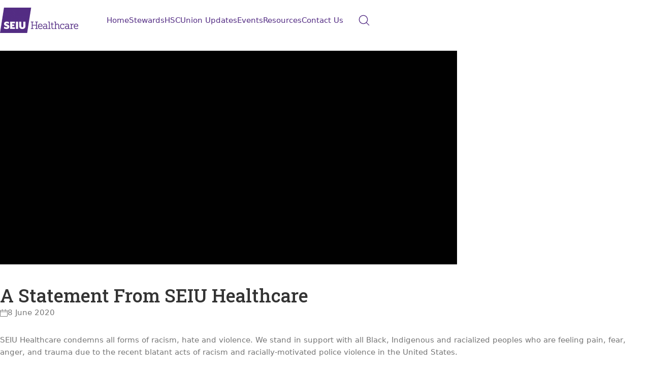

--- FILE ---
content_type: text/html; charset=UTF-8
request_url: https://southlakeunionboard.ca/a-statement-from-seiu-healthcare/
body_size: 16952
content:
<!DOCTYPE html>

<html class="no-js" lang="en-CA">
<head>
    <meta charset="UTF-8">
    <meta name="viewport" content="width=device-width, initial-scale=1.0">

	<link rel="preconnect" href="https://fonts.googleapis.com">
<link rel="preconnect" href="https://fonts.gstatic.com" crossorigin>
<link rel="preload" href="https://fonts.gstatic.com/s/robotoslab/v13/BngMUXZYTXPIvIBgJJSb6ufN5qWr4xCC.woff2" as="font" type="font/woff2" crossorigin>
<meta name='robots' content='index, follow, max-image-preview:large, max-snippet:-1, max-video-preview:-1' />
	<style>img:is([sizes="auto" i], [sizes^="auto," i]) { contain-intrinsic-size: 3000px 1500px }</style>
	
	<!-- This site is optimized with the Yoast SEO plugin v25.7 - https://yoast.com/wordpress/plugins/seo/ -->
	<title>A Statement From SEIU Healthcare - Southlake Union Board</title>
	<meta name="description" content="SEIU Healthcare condemns all forms of racism, hate and violence. We stand in support with all Black, Indigenous and racialized peoples who are feeling pain, fear, anger, and trauma due to the recent blatant acts of racism and racially-motivated police violence in the United States." />
	<link rel="canonical" href="https://southlakeunionboard.ca/a-statement-from-seiu-healthcare/" />
	<meta property="og:locale" content="en_US" />
	<meta property="og:type" content="article" />
	<meta property="og:title" content="A Statement From SEIU Healthcare - Southlake Union Board" />
	<meta property="og:description" content="SEIU Healthcare condemns all forms of racism, hate and violence. We stand in support with all Black, Indigenous and racialized peoples who are feeling pain, fear, anger, and trauma due to the recent blatant acts of racism and racially-motivated police violence in the United States." />
	<meta property="og:url" content="https://southlakeunionboard.ca/a-statement-from-seiu-healthcare/" />
	<meta property="og:site_name" content="Southlake Union Board" />
	<meta property="article:published_time" content="2020-06-08T19:51:31+00:00" />
	<meta property="og:image" content="https://southlakeunionboard.ca/wp-content/uploads/2020/06/black-header.jpg" />
	<meta property="og:image:width" content="900" />
	<meta property="og:image:height" content="421" />
	<meta property="og:image:type" content="image/jpeg" />
	<meta name="author" content="joycelusunike" />
	<meta name="twitter:card" content="summary_large_image" />
	<meta name="twitter:label1" content="Written by" />
	<meta name="twitter:data1" content="joycelusunike" />
	<meta name="twitter:label2" content="Est. reading time" />
	<meta name="twitter:data2" content="1 minute" />
	<script type="application/ld+json" class="yoast-schema-graph">{"@context":"https://schema.org","@graph":[{"@type":"WebPage","@id":"https://southlakeunionboard.ca/a-statement-from-seiu-healthcare/","url":"https://southlakeunionboard.ca/a-statement-from-seiu-healthcare/","name":"A Statement From SEIU Healthcare - Southlake Union Board","isPartOf":{"@id":"https://southlakeunionboard.ca/#website"},"primaryImageOfPage":{"@id":"https://southlakeunionboard.ca/a-statement-from-seiu-healthcare/#primaryimage"},"image":{"@id":"https://southlakeunionboard.ca/a-statement-from-seiu-healthcare/#primaryimage"},"thumbnailUrl":"https://southlakeunionboard.ca/wp-content/uploads/2020/06/black-header.jpg","datePublished":"2020-06-08T19:51:31+00:00","author":{"@id":"https://southlakeunionboard.ca/#/schema/person/6311c808eb158abe456bdc3feee009cf"},"description":"SEIU Healthcare condemns all forms of racism, hate and violence. We stand in support with all Black, Indigenous and racialized peoples who are feeling pain, fear, anger, and trauma due to the recent blatant acts of racism and racially-motivated police violence in the United States.","breadcrumb":{"@id":"https://southlakeunionboard.ca/a-statement-from-seiu-healthcare/#breadcrumb"},"inLanguage":"en-CA","potentialAction":[{"@type":"ReadAction","target":["https://southlakeunionboard.ca/a-statement-from-seiu-healthcare/"]}]},{"@type":"ImageObject","inLanguage":"en-CA","@id":"https://southlakeunionboard.ca/a-statement-from-seiu-healthcare/#primaryimage","url":"https://southlakeunionboard.ca/wp-content/uploads/2020/06/black-header.jpg","contentUrl":"https://southlakeunionboard.ca/wp-content/uploads/2020/06/black-header.jpg","width":900,"height":421,"caption":"Racism Banner"},{"@type":"BreadcrumbList","@id":"https://southlakeunionboard.ca/a-statement-from-seiu-healthcare/#breadcrumb","itemListElement":[{"@type":"ListItem","position":1,"name":"Home","item":"https://southlakeunionboard.ca/"},{"@type":"ListItem","position":2,"name":"Union Updates","item":"https://southlakeunionboard.ca/news/"},{"@type":"ListItem","position":3,"name":"A Statement From SEIU Healthcare"}]},{"@type":"WebSite","@id":"https://southlakeunionboard.ca/#website","url":"https://southlakeunionboard.ca/","name":"Southlake Union Board","description":"We are Stronger Together!!!","potentialAction":[{"@type":"SearchAction","target":{"@type":"EntryPoint","urlTemplate":"https://southlakeunionboard.ca/?s={search_term_string}"},"query-input":{"@type":"PropertyValueSpecification","valueRequired":true,"valueName":"search_term_string"}}],"inLanguage":"en-CA"},{"@type":"Person","@id":"https://southlakeunionboard.ca/#/schema/person/6311c808eb158abe456bdc3feee009cf","name":"joycelusunike","image":{"@type":"ImageObject","inLanguage":"en-CA","@id":"https://southlakeunionboard.ca/#/schema/person/image/","url":"https://secure.gravatar.com/avatar/972635c8171271a88281de2c1e56953cb93f28b7bab093e94509b9f1f36f5d9c?s=96&d=mm&r=g","contentUrl":"https://secure.gravatar.com/avatar/972635c8171271a88281de2c1e56953cb93f28b7bab093e94509b9f1f36f5d9c?s=96&d=mm&r=g","caption":"joycelusunike"},"sameAs":["https://southlakeunionboard.ca"],"url":"https://southlakeunionboard.ca/author/joycelusunike/"}]}</script>
	<!-- / Yoast SEO plugin. -->


<link rel='dns-prefetch' href='//fonts.googleapis.com' />
<link rel="alternate" type="application/rss+xml" title="Southlake Union Board &raquo; Feed" href="https://southlakeunionboard.ca/feed/" />
<link rel="alternate" type="application/rss+xml" title="Southlake Union Board &raquo; Comments Feed" href="https://southlakeunionboard.ca/comments/feed/" />
<link rel="alternate" type="application/rss+xml" title="Southlake Union Board &raquo; A Statement From SEIU Healthcare Comments Feed" href="https://southlakeunionboard.ca/a-statement-from-seiu-healthcare/feed/" />
<script type="text/javascript">
/* <![CDATA[ */
window._wpemojiSettings = {"baseUrl":"https:\/\/s.w.org\/images\/core\/emoji\/16.0.1\/72x72\/","ext":".png","svgUrl":"https:\/\/s.w.org\/images\/core\/emoji\/16.0.1\/svg\/","svgExt":".svg","source":{"concatemoji":"https:\/\/southlakeunionboard.ca\/wp-includes\/js\/wp-emoji-release.min.js?ver=6.8.3"}};
/*! This file is auto-generated */
!function(s,n){var o,i,e;function c(e){try{var t={supportTests:e,timestamp:(new Date).valueOf()};sessionStorage.setItem(o,JSON.stringify(t))}catch(e){}}function p(e,t,n){e.clearRect(0,0,e.canvas.width,e.canvas.height),e.fillText(t,0,0);var t=new Uint32Array(e.getImageData(0,0,e.canvas.width,e.canvas.height).data),a=(e.clearRect(0,0,e.canvas.width,e.canvas.height),e.fillText(n,0,0),new Uint32Array(e.getImageData(0,0,e.canvas.width,e.canvas.height).data));return t.every(function(e,t){return e===a[t]})}function u(e,t){e.clearRect(0,0,e.canvas.width,e.canvas.height),e.fillText(t,0,0);for(var n=e.getImageData(16,16,1,1),a=0;a<n.data.length;a++)if(0!==n.data[a])return!1;return!0}function f(e,t,n,a){switch(t){case"flag":return n(e,"\ud83c\udff3\ufe0f\u200d\u26a7\ufe0f","\ud83c\udff3\ufe0f\u200b\u26a7\ufe0f")?!1:!n(e,"\ud83c\udde8\ud83c\uddf6","\ud83c\udde8\u200b\ud83c\uddf6")&&!n(e,"\ud83c\udff4\udb40\udc67\udb40\udc62\udb40\udc65\udb40\udc6e\udb40\udc67\udb40\udc7f","\ud83c\udff4\u200b\udb40\udc67\u200b\udb40\udc62\u200b\udb40\udc65\u200b\udb40\udc6e\u200b\udb40\udc67\u200b\udb40\udc7f");case"emoji":return!a(e,"\ud83e\udedf")}return!1}function g(e,t,n,a){var r="undefined"!=typeof WorkerGlobalScope&&self instanceof WorkerGlobalScope?new OffscreenCanvas(300,150):s.createElement("canvas"),o=r.getContext("2d",{willReadFrequently:!0}),i=(o.textBaseline="top",o.font="600 32px Arial",{});return e.forEach(function(e){i[e]=t(o,e,n,a)}),i}function t(e){var t=s.createElement("script");t.src=e,t.defer=!0,s.head.appendChild(t)}"undefined"!=typeof Promise&&(o="wpEmojiSettingsSupports",i=["flag","emoji"],n.supports={everything:!0,everythingExceptFlag:!0},e=new Promise(function(e){s.addEventListener("DOMContentLoaded",e,{once:!0})}),new Promise(function(t){var n=function(){try{var e=JSON.parse(sessionStorage.getItem(o));if("object"==typeof e&&"number"==typeof e.timestamp&&(new Date).valueOf()<e.timestamp+604800&&"object"==typeof e.supportTests)return e.supportTests}catch(e){}return null}();if(!n){if("undefined"!=typeof Worker&&"undefined"!=typeof OffscreenCanvas&&"undefined"!=typeof URL&&URL.createObjectURL&&"undefined"!=typeof Blob)try{var e="postMessage("+g.toString()+"("+[JSON.stringify(i),f.toString(),p.toString(),u.toString()].join(",")+"));",a=new Blob([e],{type:"text/javascript"}),r=new Worker(URL.createObjectURL(a),{name:"wpTestEmojiSupports"});return void(r.onmessage=function(e){c(n=e.data),r.terminate(),t(n)})}catch(e){}c(n=g(i,f,p,u))}t(n)}).then(function(e){for(var t in e)n.supports[t]=e[t],n.supports.everything=n.supports.everything&&n.supports[t],"flag"!==t&&(n.supports.everythingExceptFlag=n.supports.everythingExceptFlag&&n.supports[t]);n.supports.everythingExceptFlag=n.supports.everythingExceptFlag&&!n.supports.flag,n.DOMReady=!1,n.readyCallback=function(){n.DOMReady=!0}}).then(function(){return e}).then(function(){var e;n.supports.everything||(n.readyCallback(),(e=n.source||{}).concatemoji?t(e.concatemoji):e.wpemoji&&e.twemoji&&(t(e.twemoji),t(e.wpemoji)))}))}((window,document),window._wpemojiSettings);
/* ]]> */
</script>
<style id='wp-emoji-styles-inline-css'>

	img.wp-smiley, img.emoji {
		display: inline !important;
		border: none !important;
		box-shadow: none !important;
		height: 1em !important;
		width: 1em !important;
		margin: 0 0.07em !important;
		vertical-align: -0.1em !important;
		background: none !important;
		padding: 0 !important;
	}
</style>
<link rel='stylesheet' id='wp-block-library-css' href='https://southlakeunionboard.ca/wp-includes/css/dist/block-library/style.min.css?ver=6.8.3' media='all' />
<style id='wp-block-library-theme-inline-css'>
.wp-block-audio :where(figcaption){color:#555;font-size:13px;text-align:center}.is-dark-theme .wp-block-audio :where(figcaption){color:#ffffffa6}.wp-block-audio{margin:0 0 1em}.wp-block-code{border:1px solid #ccc;border-radius:4px;font-family:Menlo,Consolas,monaco,monospace;padding:.8em 1em}.wp-block-embed :where(figcaption){color:#555;font-size:13px;text-align:center}.is-dark-theme .wp-block-embed :where(figcaption){color:#ffffffa6}.wp-block-embed{margin:0 0 1em}.blocks-gallery-caption{color:#555;font-size:13px;text-align:center}.is-dark-theme .blocks-gallery-caption{color:#ffffffa6}:root :where(.wp-block-image figcaption){color:#555;font-size:13px;text-align:center}.is-dark-theme :root :where(.wp-block-image figcaption){color:#ffffffa6}.wp-block-image{margin:0 0 1em}.wp-block-pullquote{border-bottom:4px solid;border-top:4px solid;color:currentColor;margin-bottom:1.75em}.wp-block-pullquote cite,.wp-block-pullquote footer,.wp-block-pullquote__citation{color:currentColor;font-size:.8125em;font-style:normal;text-transform:uppercase}.wp-block-quote{border-left:.25em solid;margin:0 0 1.75em;padding-left:1em}.wp-block-quote cite,.wp-block-quote footer{color:currentColor;font-size:.8125em;font-style:normal;position:relative}.wp-block-quote:where(.has-text-align-right){border-left:none;border-right:.25em solid;padding-left:0;padding-right:1em}.wp-block-quote:where(.has-text-align-center){border:none;padding-left:0}.wp-block-quote.is-large,.wp-block-quote.is-style-large,.wp-block-quote:where(.is-style-plain){border:none}.wp-block-search .wp-block-search__label{font-weight:700}.wp-block-search__button{border:1px solid #ccc;padding:.375em .625em}:where(.wp-block-group.has-background){padding:1.25em 2.375em}.wp-block-separator.has-css-opacity{opacity:.4}.wp-block-separator{border:none;border-bottom:2px solid;margin-left:auto;margin-right:auto}.wp-block-separator.has-alpha-channel-opacity{opacity:1}.wp-block-separator:not(.is-style-wide):not(.is-style-dots){width:100px}.wp-block-separator.has-background:not(.is-style-dots){border-bottom:none;height:1px}.wp-block-separator.has-background:not(.is-style-wide):not(.is-style-dots){height:2px}.wp-block-table{margin:0 0 1em}.wp-block-table td,.wp-block-table th{word-break:normal}.wp-block-table :where(figcaption){color:#555;font-size:13px;text-align:center}.is-dark-theme .wp-block-table :where(figcaption){color:#ffffffa6}.wp-block-video :where(figcaption){color:#555;font-size:13px;text-align:center}.is-dark-theme .wp-block-video :where(figcaption){color:#ffffffa6}.wp-block-video{margin:0 0 1em}:root :where(.wp-block-template-part.has-background){margin-bottom:0;margin-top:0;padding:1.25em 2.375em}
</style>
<style id='global-styles-inline-css'>
:root{--wp--preset--aspect-ratio--square: 1;--wp--preset--aspect-ratio--4-3: 4/3;--wp--preset--aspect-ratio--3-4: 3/4;--wp--preset--aspect-ratio--3-2: 3/2;--wp--preset--aspect-ratio--2-3: 2/3;--wp--preset--aspect-ratio--16-9: 16/9;--wp--preset--aspect-ratio--9-16: 9/16;--wp--preset--color--black: #000000;--wp--preset--color--cyan-bluish-gray: #abb8c3;--wp--preset--color--white: #ffffff;--wp--preset--color--pale-pink: #f78da7;--wp--preset--color--vivid-red: #cf2e2e;--wp--preset--color--luminous-vivid-orange: #ff6900;--wp--preset--color--luminous-vivid-amber: #fcb900;--wp--preset--color--light-green-cyan: #7bdcb5;--wp--preset--color--vivid-green-cyan: #00d084;--wp--preset--color--pale-cyan-blue: #8ed1fc;--wp--preset--color--vivid-cyan-blue: #0693e3;--wp--preset--color--vivid-purple: #9b51e0;--wp--preset--color--color-1: var(--k-color-1);--wp--preset--color--color-2: var(--k-color-2);--wp--preset--color--color-3: var(--k-color-3);--wp--preset--color--color-4: var(--k-color-4);--wp--preset--color--color-5: var(--k-color-5);--wp--preset--color--color-6: var(--k-color-6);--wp--preset--color--color-7: var(--k-color-7);--wp--preset--color--color-8: var(--k-color-8);--wp--preset--gradient--vivid-cyan-blue-to-vivid-purple: linear-gradient(135deg,rgba(6,147,227,1) 0%,rgb(155,81,224) 100%);--wp--preset--gradient--light-green-cyan-to-vivid-green-cyan: linear-gradient(135deg,rgb(122,220,180) 0%,rgb(0,208,130) 100%);--wp--preset--gradient--luminous-vivid-amber-to-luminous-vivid-orange: linear-gradient(135deg,rgba(252,185,0,1) 0%,rgba(255,105,0,1) 100%);--wp--preset--gradient--luminous-vivid-orange-to-vivid-red: linear-gradient(135deg,rgba(255,105,0,1) 0%,rgb(207,46,46) 100%);--wp--preset--gradient--very-light-gray-to-cyan-bluish-gray: linear-gradient(135deg,rgb(238,238,238) 0%,rgb(169,184,195) 100%);--wp--preset--gradient--cool-to-warm-spectrum: linear-gradient(135deg,rgb(74,234,220) 0%,rgb(151,120,209) 20%,rgb(207,42,186) 40%,rgb(238,44,130) 60%,rgb(251,105,98) 80%,rgb(254,248,76) 100%);--wp--preset--gradient--blush-light-purple: linear-gradient(135deg,rgb(255,206,236) 0%,rgb(152,150,240) 100%);--wp--preset--gradient--blush-bordeaux: linear-gradient(135deg,rgb(254,205,165) 0%,rgb(254,45,45) 50%,rgb(107,0,62) 100%);--wp--preset--gradient--luminous-dusk: linear-gradient(135deg,rgb(255,203,112) 0%,rgb(199,81,192) 50%,rgb(65,88,208) 100%);--wp--preset--gradient--pale-ocean: linear-gradient(135deg,rgb(255,245,203) 0%,rgb(182,227,212) 50%,rgb(51,167,181) 100%);--wp--preset--gradient--electric-grass: linear-gradient(135deg,rgb(202,248,128) 0%,rgb(113,206,126) 100%);--wp--preset--gradient--midnight: linear-gradient(135deg,rgb(2,3,129) 0%,rgb(40,116,252) 100%);--wp--preset--font-size--small: 13px;--wp--preset--font-size--medium: 20px;--wp--preset--font-size--large: 36px;--wp--preset--font-size--x-large: 42px;--wp--preset--spacing--20: min(1.129vw, calc(var(--k-block-spacing-base) / 2));--wp--preset--spacing--30: min(1.736vw, calc(var(--k-block-spacing-base) / 1.3));--wp--preset--spacing--40: min(2.258vw, var(--k-block-spacing-base));--wp--preset--spacing--50: min(2.935vw, calc(var(--k-block-spacing-base) * 1.3));--wp--preset--spacing--60: min(4.516vw, calc(var(--k-block-spacing-base) * 2));--wp--preset--spacing--70: min(9.032vw, calc(var(--k-block-spacing-base) * 4));--wp--preset--spacing--80: 5.06rem;--wp--preset--spacing--10: min(0.564vw, calc(var(--k-block-spacing-base) / 4));--wp--preset--shadow--natural: 6px 6px 9px rgba(0, 0, 0, 0.2);--wp--preset--shadow--deep: 12px 12px 50px rgba(0, 0, 0, 0.4);--wp--preset--shadow--sharp: 6px 6px 0px rgba(0, 0, 0, 0.2);--wp--preset--shadow--outlined: 6px 6px 0px -3px rgba(255, 255, 255, 1), 6px 6px rgba(0, 0, 0, 1);--wp--preset--shadow--crisp: 6px 6px 0px rgba(0, 0, 0, 1);}:root { --wp--style--global--content-size: var(--k-container-max-width);--wp--style--global--wide-size: calc(var(--k-container-max-width) + var(--k-wide-align-offset) * 2); }:where(body) { margin: 0; }.wp-site-blocks > .alignleft { float: left; margin-right: 2em; }.wp-site-blocks > .alignright { float: right; margin-left: 2em; }.wp-site-blocks > .aligncenter { justify-content: center; margin-left: auto; margin-right: auto; }:where(.wp-site-blocks) > * { margin-block-start: 24px; margin-block-end: 0; }:where(.wp-site-blocks) > :first-child { margin-block-start: 0; }:where(.wp-site-blocks) > :last-child { margin-block-end: 0; }:root { --wp--style--block-gap: 24px; }:root :where(.is-layout-flow) > :first-child{margin-block-start: 0;}:root :where(.is-layout-flow) > :last-child{margin-block-end: 0;}:root :where(.is-layout-flow) > *{margin-block-start: 24px;margin-block-end: 0;}:root :where(.is-layout-constrained) > :first-child{margin-block-start: 0;}:root :where(.is-layout-constrained) > :last-child{margin-block-end: 0;}:root :where(.is-layout-constrained) > *{margin-block-start: 24px;margin-block-end: 0;}:root :where(.is-layout-flex){gap: 24px;}:root :where(.is-layout-grid){gap: 24px;}.is-layout-flow > .alignleft{float: left;margin-inline-start: 0;margin-inline-end: 2em;}.is-layout-flow > .alignright{float: right;margin-inline-start: 2em;margin-inline-end: 0;}.is-layout-flow > .aligncenter{margin-left: auto !important;margin-right: auto !important;}.is-layout-constrained > .alignleft{float: left;margin-inline-start: 0;margin-inline-end: 2em;}.is-layout-constrained > .alignright{float: right;margin-inline-start: 2em;margin-inline-end: 0;}.is-layout-constrained > .aligncenter{margin-left: auto !important;margin-right: auto !important;}.is-layout-constrained > :where(:not(.alignleft):not(.alignright):not(.alignfull)){max-width: var(--wp--style--global--content-size);margin-left: auto !important;margin-right: auto !important;}.is-layout-constrained > .alignwide{max-width: var(--wp--style--global--wide-size);}body .is-layout-flex{display: flex;}.is-layout-flex{flex-wrap: wrap;align-items: center;}.is-layout-flex > :is(*, div){margin: 0;}body .is-layout-grid{display: grid;}.is-layout-grid > :is(*, div){margin: 0;}body{padding-top: 0px;padding-right: 0px;padding-bottom: 0px;padding-left: 0px;}a:where(:not(.wp-element-button)){text-decoration: underline;}:root :where(.wp-element-button, .wp-block-button__link){background-color: #32373c;border-width: 0;color: #fff;font-family: inherit;font-size: inherit;line-height: inherit;padding: calc(0.667em + 2px) calc(1.333em + 2px);text-decoration: none;}.has-black-color{color: var(--wp--preset--color--black) !important;}.has-cyan-bluish-gray-color{color: var(--wp--preset--color--cyan-bluish-gray) !important;}.has-white-color{color: var(--wp--preset--color--white) !important;}.has-pale-pink-color{color: var(--wp--preset--color--pale-pink) !important;}.has-vivid-red-color{color: var(--wp--preset--color--vivid-red) !important;}.has-luminous-vivid-orange-color{color: var(--wp--preset--color--luminous-vivid-orange) !important;}.has-luminous-vivid-amber-color{color: var(--wp--preset--color--luminous-vivid-amber) !important;}.has-light-green-cyan-color{color: var(--wp--preset--color--light-green-cyan) !important;}.has-vivid-green-cyan-color{color: var(--wp--preset--color--vivid-green-cyan) !important;}.has-pale-cyan-blue-color{color: var(--wp--preset--color--pale-cyan-blue) !important;}.has-vivid-cyan-blue-color{color: var(--wp--preset--color--vivid-cyan-blue) !important;}.has-vivid-purple-color{color: var(--wp--preset--color--vivid-purple) !important;}.has-color-1-color{color: var(--wp--preset--color--color-1) !important;}.has-color-2-color{color: var(--wp--preset--color--color-2) !important;}.has-color-3-color{color: var(--wp--preset--color--color-3) !important;}.has-color-4-color{color: var(--wp--preset--color--color-4) !important;}.has-color-5-color{color: var(--wp--preset--color--color-5) !important;}.has-color-6-color{color: var(--wp--preset--color--color-6) !important;}.has-color-7-color{color: var(--wp--preset--color--color-7) !important;}.has-color-8-color{color: var(--wp--preset--color--color-8) !important;}.has-black-background-color{background-color: var(--wp--preset--color--black) !important;}.has-cyan-bluish-gray-background-color{background-color: var(--wp--preset--color--cyan-bluish-gray) !important;}.has-white-background-color{background-color: var(--wp--preset--color--white) !important;}.has-pale-pink-background-color{background-color: var(--wp--preset--color--pale-pink) !important;}.has-vivid-red-background-color{background-color: var(--wp--preset--color--vivid-red) !important;}.has-luminous-vivid-orange-background-color{background-color: var(--wp--preset--color--luminous-vivid-orange) !important;}.has-luminous-vivid-amber-background-color{background-color: var(--wp--preset--color--luminous-vivid-amber) !important;}.has-light-green-cyan-background-color{background-color: var(--wp--preset--color--light-green-cyan) !important;}.has-vivid-green-cyan-background-color{background-color: var(--wp--preset--color--vivid-green-cyan) !important;}.has-pale-cyan-blue-background-color{background-color: var(--wp--preset--color--pale-cyan-blue) !important;}.has-vivid-cyan-blue-background-color{background-color: var(--wp--preset--color--vivid-cyan-blue) !important;}.has-vivid-purple-background-color{background-color: var(--wp--preset--color--vivid-purple) !important;}.has-color-1-background-color{background-color: var(--wp--preset--color--color-1) !important;}.has-color-2-background-color{background-color: var(--wp--preset--color--color-2) !important;}.has-color-3-background-color{background-color: var(--wp--preset--color--color-3) !important;}.has-color-4-background-color{background-color: var(--wp--preset--color--color-4) !important;}.has-color-5-background-color{background-color: var(--wp--preset--color--color-5) !important;}.has-color-6-background-color{background-color: var(--wp--preset--color--color-6) !important;}.has-color-7-background-color{background-color: var(--wp--preset--color--color-7) !important;}.has-color-8-background-color{background-color: var(--wp--preset--color--color-8) !important;}.has-black-border-color{border-color: var(--wp--preset--color--black) !important;}.has-cyan-bluish-gray-border-color{border-color: var(--wp--preset--color--cyan-bluish-gray) !important;}.has-white-border-color{border-color: var(--wp--preset--color--white) !important;}.has-pale-pink-border-color{border-color: var(--wp--preset--color--pale-pink) !important;}.has-vivid-red-border-color{border-color: var(--wp--preset--color--vivid-red) !important;}.has-luminous-vivid-orange-border-color{border-color: var(--wp--preset--color--luminous-vivid-orange) !important;}.has-luminous-vivid-amber-border-color{border-color: var(--wp--preset--color--luminous-vivid-amber) !important;}.has-light-green-cyan-border-color{border-color: var(--wp--preset--color--light-green-cyan) !important;}.has-vivid-green-cyan-border-color{border-color: var(--wp--preset--color--vivid-green-cyan) !important;}.has-pale-cyan-blue-border-color{border-color: var(--wp--preset--color--pale-cyan-blue) !important;}.has-vivid-cyan-blue-border-color{border-color: var(--wp--preset--color--vivid-cyan-blue) !important;}.has-vivid-purple-border-color{border-color: var(--wp--preset--color--vivid-purple) !important;}.has-color-1-border-color{border-color: var(--wp--preset--color--color-1) !important;}.has-color-2-border-color{border-color: var(--wp--preset--color--color-2) !important;}.has-color-3-border-color{border-color: var(--wp--preset--color--color-3) !important;}.has-color-4-border-color{border-color: var(--wp--preset--color--color-4) !important;}.has-color-5-border-color{border-color: var(--wp--preset--color--color-5) !important;}.has-color-6-border-color{border-color: var(--wp--preset--color--color-6) !important;}.has-color-7-border-color{border-color: var(--wp--preset--color--color-7) !important;}.has-color-8-border-color{border-color: var(--wp--preset--color--color-8) !important;}.has-vivid-cyan-blue-to-vivid-purple-gradient-background{background: var(--wp--preset--gradient--vivid-cyan-blue-to-vivid-purple) !important;}.has-light-green-cyan-to-vivid-green-cyan-gradient-background{background: var(--wp--preset--gradient--light-green-cyan-to-vivid-green-cyan) !important;}.has-luminous-vivid-amber-to-luminous-vivid-orange-gradient-background{background: var(--wp--preset--gradient--luminous-vivid-amber-to-luminous-vivid-orange) !important;}.has-luminous-vivid-orange-to-vivid-red-gradient-background{background: var(--wp--preset--gradient--luminous-vivid-orange-to-vivid-red) !important;}.has-very-light-gray-to-cyan-bluish-gray-gradient-background{background: var(--wp--preset--gradient--very-light-gray-to-cyan-bluish-gray) !important;}.has-cool-to-warm-spectrum-gradient-background{background: var(--wp--preset--gradient--cool-to-warm-spectrum) !important;}.has-blush-light-purple-gradient-background{background: var(--wp--preset--gradient--blush-light-purple) !important;}.has-blush-bordeaux-gradient-background{background: var(--wp--preset--gradient--blush-bordeaux) !important;}.has-luminous-dusk-gradient-background{background: var(--wp--preset--gradient--luminous-dusk) !important;}.has-pale-ocean-gradient-background{background: var(--wp--preset--gradient--pale-ocean) !important;}.has-electric-grass-gradient-background{background: var(--wp--preset--gradient--electric-grass) !important;}.has-midnight-gradient-background{background: var(--wp--preset--gradient--midnight) !important;}.has-small-font-size{font-size: var(--wp--preset--font-size--small) !important;}.has-medium-font-size{font-size: var(--wp--preset--font-size--medium) !important;}.has-large-font-size{font-size: var(--wp--preset--font-size--large) !important;}.has-x-large-font-size{font-size: var(--wp--preset--font-size--x-large) !important;}
:root :where(.wp-block-pullquote){font-size: 1.5em;line-height: 1.6;}
</style>
<link rel='stylesheet' id='kalium-theme-bootstrap-css' href='https://southlakeunionboard.ca/wp-content/themes/kalium/assets/css/bootstrap.min.css?ver=4.0.6.1730800522' media='all' />
<link rel='stylesheet' id='kalium-theme-base-css' href='https://southlakeunionboard.ca/wp-content/themes/kalium/assets/css/base.min.css?ver=4.0.6.1730800522' media='all' />
<link rel='stylesheet' id='kalium-theme-wpbakery-css' href='https://southlakeunionboard.ca/wp-content/themes/kalium/assets/css/wpbakery.min.css?ver=4.0.6.1730800522' media='all' />
<link rel='stylesheet' id='kalium-theme-icons-default-css' href='https://southlakeunionboard.ca/wp-content/themes/kalium/assets/icons/main.min.css?ver=4.0.6.1730800522' media='all' />
<link rel='stylesheet' id='kalium-theme-style-css' href='https://southlakeunionboard.ca/wp-content/themes/kalium/style.css?ver=4.0.6.1730800522' media='all' />
<link rel='stylesheet' id='kalium-child-css' href='https://southlakeunionboard.ca/wp-content/themes/kalium-child/style.css?ver=6.8.3' media='all' />
<link rel='stylesheet' id='typolab-roboto-slab-font-1-css' href='https://fonts.googleapis.com/css2?family=Roboto+Slab%3Awght%40100%3B200%3B300%3B400%3B500%3B600%3B700%3B800%3B900&#038;display=swap&#038;ver=4.0.6' media='all' />
<script type="text/javascript">
/* <![CDATA[ */
/**
 * @package kalium
 * @version 4.0.6
 * @author  Laborator
 * @see     {@link https://kaliumtheme.com}
 * @build   1730800103
 */
!function(){"use strict";const n="kalium",o=`dataLayer${(n=>{const o="0123456789abcdef";let t="";for(let a=0;a<n;a++){const n=Math.floor(16*Math.random());t+=o.charAt(n)}return t})(6)}`;window[o]=window[o]||[],window[n]=function(){window[o].push(arguments)},window.labThemeAPI=n,window.labThemeDataLayer=o}();

/* ]]> */
</script>
<script>window.wpb_disable_full_width_row_js = true</script><script type="text/javascript">
/* <![CDATA[ */
kalium( 'set', 'mediaPlayer', {"handler":"kalium-videojs","options":{"autoplay":"no","loop":false,"skin":"minimal","useDefaultYouTubePlayer":false,"libraryLoadStrategy":"viewport"}} );
/* ]]> */
</script>
<script type="text/javascript">
/* <![CDATA[ */
var ajaxurl = ajaxurl || "https:\/\/southlakeunionboard.ca\/wp-admin\/admin-ajax.php";
/* ]]> */
</script>
	<script>
		document.addEventListener("load",(function(a){if("loading"===document.readyState&&"IMG"===a.target.tagName&&a.target.complete){var t=a.target.parentElement;t.classList.contains("image-placeholder")&&t.classList.add("loaded")}}),!0);
	</script>
	
<style data-font-appearance-settings>body {
	--k-body-font-size: 15px;
}
.site-header .top-header-bar {
	font-size: 14px;
}</style><style data-custom-selectors>.font-1 {font-family:"Roboto Slab";font-style:normal;font-weight:100}</style>
<style data-inline-style="theme-vars">:root {--k-content-width: 1116px;}</style>
<script type="text/javascript" src="https://southlakeunionboard.ca/wp-includes/js/jquery/jquery.min.js?ver=3.7.1" id="jquery-core-js"></script>
<script type="text/javascript" src="https://southlakeunionboard.ca/wp-includes/js/jquery/jquery-migrate.min.js?ver=3.4.1" id="jquery-migrate-js"></script>
<script></script><link rel="https://api.w.org/" href="https://southlakeunionboard.ca/wp-json/" /><link rel="alternate" title="JSON" type="application/json" href="https://southlakeunionboard.ca/wp-json/wp/v2/posts/183" /><link rel="EditURI" type="application/rsd+xml" title="RSD" href="https://southlakeunionboard.ca/xmlrpc.php?rsd" />
<meta name="generator" content="WordPress 6.8.3" />
<link rel='shortlink' href='https://southlakeunionboard.ca/?p=183' />
<link rel="alternate" title="oEmbed (JSON)" type="application/json+oembed" href="https://southlakeunionboard.ca/wp-json/oembed/1.0/embed?url=https%3A%2F%2Fsouthlakeunionboard.ca%2Fa-statement-from-seiu-healthcare%2F" />
<link rel="alternate" title="oEmbed (XML)" type="text/xml+oembed" href="https://southlakeunionboard.ca/wp-json/oembed/1.0/embed?url=https%3A%2F%2Fsouthlakeunionboard.ca%2Fa-statement-from-seiu-healthcare%2F&#038;format=xml" />
<script type="text/javascript">
/* <![CDATA[ */
kalium( 'set', 'assetsUrl', 'https://southlakeunionboard.ca/wp-content/themes/kalium/assets/' );
kalium( 'set', 'lightboxSettings', {"colorScheme":"dark","captions":true,"fullscreen":true,"download":null,"counter":true,"hideControls":3000,"thumbnails":true,"collapseThumbnails":true,"autoplay":true,"autoplayInterval":5000,"zoom":true,"zoomScale":""} );
kalium( 'set', 'mobileMenuBreakpoint', 768 );
kalium( 'set', 'debugMode', false );
/* ]]> */
</script>
<style data-inline-style>@media (min-width: 769px) {.mobile-menu,.mobile-menu-close,.mobile-menu-overlay,.header-block .header-block__item--mobile-menu-toggle {display: none;}}@media (max-width: 768px) {.header-block .header-block__item--standard-menu {display: none;}}</style>
<style>.recentcomments a{display:inline !important;padding:0 !important;margin:0 !important;}</style><meta name="generator" content="Powered by WPBakery Page Builder - drag and drop page builder for WordPress."/>
<style data-inline-style="color-vars">:root {--k-color-1: #532c84;--k-color-1-rgb: 83, 44, 132;--k-color-2: #4b2877;--k-color-2-rgb: 75, 40, 119;--k-color-3: #777777;--k-color-3-rgb: 119, 119, 119;--k-color-4: #333333;--k-color-4-rgb: 51, 51, 51;--k-color-5: #EEEEEE;--k-color-5-rgb: 238, 238, 238;--k-color-6: #FAFAFA;--k-color-6-rgb: 250, 250, 250;--k-color-7: #FFF;--k-color-7-rgb: 255, 255, 255;--k-text-muted-color: #959595;--k-text-muted-color-rgb: 149, 149, 149;--k-overlay-bg: rgba(51,51,51,0.70);--k-overlay-bg-rgb: 51, 51, 51;--k-button-active-bg: #351c53;--k-button-active-bg-rgb: 53, 28, 83;--k-header-bg: #ffffff;--k-header-bg-rgb: 255, 255, 255;--k-header-link-active-color: #351c53;--k-header-link-active-color-rgb: 53, 28, 83;--k-header-menu-trigger-active-color: #fff;--k-header-menu-trigger-active-color-rgb: 255, 255, 255;--k-header-ocs-link: #333333;--k-header-ocs-link-rgb: 51, 51, 51;--k-header-ocs-link-active: #351c53;--k-header-ocs-link-active-rgb: 53, 28, 83;}</style>
<style data-inline-style>.image-placeholder {--k-placeholder-bg: #eeeeee;--k-placeholder-bg-rgb: 238, 238, 238;}</style>
<style data-inline-style="link-style">
/**
 * @package kalium
 * @version 4.0.6
 * @author  Laborator
 * @see     {@link https://kaliumtheme.com}
 * @build   1730800111
 */
:root{--k-ls-enabled:var(--k-on);--k-ls-hovered:var(--k-off);--k-ls-transition-duration:var(--k-transition-duration-1);--k-ls-transition-left-to-right:var(--k-ls-transition-duration), background-position 0s var(--k-ls-transition-duration);--k-ls-color-value:currentColor;--k-ls-color-hover-value:currentColor;--k-ls-transition-value:all var(--k-ls-transition-duration) ease-in-out;--k-ls-line-thickness-value:0.09375em;--k-ls-line-position-value:100%;--k-ls-line-direction-value:0%;--k-ls-line-direction-hover-value:0%;--k-ls-line-width-value:0%;--k-ls-line-width-hover-value:100%}.link-style :is(p>a,strong>a,em>a,li:not([class]) a,.link,.links>a,.all-links a):where(:not(.button)),.link-style>a{--k-uft8ghh:var(--k-ls-enabled) var(--k-ls-hovered) var(--k-ls-color-hover-value);--k-uft8gi2:var(--k-ls-enabled) var(--k-ls-color-value);--k-ls-color:var(--k-uft8ghh, var(--k-uft8gi2));--k-uft8giu:var(--k-ls-enabled) var(--k-ls-transition-value);--k-ls-transition:var(--k-uft8giu);--k-uft8gjt:var(--k-ls-enabled) var(--k-ls-line-thickness-value);--k-ls-line-thickness:var(--k-uft8gjt);--k-uft8gk6:var(--k-ls-enabled) var(--k-ls-line-position-value);--k-ls-line-position:var(--k-uft8gk6);--k-uft8gka:var(--k-ls-enabled) var(--k-ls-hovered) var(--k-ls-line-direction-hover-value);--k-uft8gku:var(--k-ls-enabled) var(--k-ls-line-direction-value);--k-ls-line-direction:var(--k-uft8gka, var(--k-uft8gku));--k-uft8gl0:var(--k-ls-enabled) var(--k-ls-hovered) var(--k-ls-line-width-hover-value);--k-uft8glk:var(--k-ls-enabled) var(--k-ls-line-width-value);--k-ls-line-width:var(--k-uft8gl0, var(--k-uft8glk));--k-uft8glt:var(--k-ls-enabled) var(--k-ls-is-outside-in) linear-gradient(90deg, var(--k-ls-color) 0 0) 0% var(--k-ls-line-position)/var(--k-ls-line-width) var(--k-ls-line-thickness) no-repeat, linear-gradient(90deg, var(--k-ls-color) 0 0) 100% var(--k-ls-line-position)/var(--k-ls-line-width) var(--k-ls-line-thickness) no-repeat;--k-uft8gmj:var(--k-ls-enabled) linear-gradient(90deg, var(--k-ls-color) 0 0) var(--k-ls-line-direction) var(--k-ls-line-position)/var(--k-ls-line-width) var(--k-ls-line-thickness) no-repeat;--k-ls-line-bg:var(--k-uft8glt, var(--k-uft8gmj));background:var(--k-ls-line-bg);transition:var(--k-ls-transition);text-decoration:none}.link-style :is(p>a,strong>a,em>a,li:not([class]) a,.link,.links>a,.all-links a):where(:not(.button)):hover,.link-style-reverse .link-style :is(p>a,strong>a,em>a,li:not([class]) a,.link,.links>a,.all-links a):where(:not(.button)),.link-style-reverse .link-style>a,.link-style>a:hover{--k-ls-hovered:var(--k-on)}.link-style-reverse .link-style :is(p>a,strong>a,em>a,li:not([class]) a,.link,.links>a,.all-links a):where(:not(.button)):hover,.link-style-reverse .link-style>a:hover{--k-ls-hovered:var(--k-off)}</style>
<style data-inline-style="button-style">:root {--k-button-shadow-color: transparent;--k-button-hover-shadow-color: transparent;--k-button-active-shadow-color: transparent;}</style>
<style data-inline-style="form-style">:root {--k-input-placeholder-color: #adadad;--k-input-color: var(--k-body-color);--k-input-bg: var(--k-body-bg);--k-input-border-color: #d6d6d6;--k-input-hover-border: #858585;--k-input-focus-border-color: var(--k-link-color);--k-input-border-width: 1px;--k-input-shadow-color: rgba(0,0,0,0.05);--k-input-focus-shadow-color: rgba(83,44,132,0.10);--k-textarea-height: 120px;--k-input-placeholder-color-rgb: 173, 173, 173;--k-input-color-rgb: var(--k-body-color-rgb);--k-input-bg-rgb: var(--k-body-bg-rgb);--k-input-border-color-rgb: 214, 214, 214;--k-input-hover-border-rgb: 133, 133, 133;--k-input-focus-border-color-rgb: var(--k-link-color-rgb);--k-input-shadow-color-rgb: 0, 0, 0;--k-input-focus-shadow-color-rgb: 83, 44, 132;}</style>
<link rel="icon" href="https://southlakeunionboard.ca/wp-content/uploads/2020/05/64x64-1-32x32.png" sizes="32x32" />
<link rel="icon" href="https://southlakeunionboard.ca/wp-content/uploads/2020/05/64x64-1.png" sizes="192x192" />
<link rel="apple-touch-icon" href="https://southlakeunionboard.ca/wp-content/uploads/2020/05/64x64-1.png" />
<meta name="msapplication-TileImage" content="https://southlakeunionboard.ca/wp-content/uploads/2020/05/64x64-1.png" />
		<style id="wp-custom-css">
			h1,h2,h3,h4,h5,h6 {
    font-family: 'Roboto Slab', serif;
}

.blogs-heading {
    font-family: 'Roboto Slab', serif;
    font-weight: 400;
    text-align: center;
    font-size: 36px !important;
	margin-top: 20px !important;
}
.single-post .post .entry-header .post-title {
    font-size: 36px !important;
}

a {
    color: #542d84 !important;
}
.standard-menu-container ul li a {
    text-transform: uppercase;
	font-family: 'Roboto Slab', serif;
    font-weight: 400;
    font-style: normal;
}
.page-heading--title {
    font-size: 36px;
    margin-top: 20px;
}
.header-search-input.menu-skin-main .search-icon a svg {
    fill: #fab816;
}
.blogs-heading{
    text-align: center;
    margin-top: -20px; 
    margin-bottom: 40px;
}
.post-image{
	margin-top: 20px;
}
body, p, .section-title p, .single-portfolio-holder .details .project-description p {
    line-height: 1.6em;
}
.page-heading--title {
    text-align: center;
	margin-bottom: 0px !important;
}
@media only screen and (max-width: 600px) {
	.header-logo.logo-image img {
    	width: 100% !important;
	}
}
.main-header.menu-type-standard-menu .standard-menu-container div.menu>ul>li>a, .main-header.menu-type-standard-menu .standard-menu-container ul.menu>li>a {
    font-size: 16px;
}
.standard-menu-container.menu-skin-main ul.menu > li > a:after, .standard-menu-container.menu-skin-main div.menu > ul > li > a:after {
    background-color: #ffffff  !important;
}
.section-title h1 {
    font-size: 36px !important;
    text-align: center !important;
    color: #333;
    margin-top: 0;
}
.blog-post-entry a {
    margin-top: 10px;
}
.site-footer .footer-widgets {
    margin-bottom: 0px;
}
.site-footer.footer-bottom-vertical .footer-bottom .footer-bottom-content {
    padding-top: 0px;
}		</style>
		<noscript><style> .wpb_animate_when_almost_visible { opacity: 1; }</style></noscript></head>
<body class="wp-singular post-template-default single single-post postid-183 single-format-standard wp-embed-responsive wp-theme-kalium wp-child-theme-kalium-child has-fixed-footer wpb-js-composer js-comp-ver-8.2 vc_responsive link-style-underline-animated">

<div class="mobile-menu mobile-menu--slide">
	<div class="mobile-menu__content"><div class="header-block__item header-block__item--type-content-top lb-element lb-header-legacy_header_content_top lb-header-legacy_header_content_top-1 header-row header-row--justify-left header-row--align-top"><div class="header-block__item header-block__item--type-menu-mobile lb-element lb-header-legacy_header_menu_mobile lb-header-legacy_header_menu_mobile-11 header-block__item--mobile-menu"><div class="list-nav-menu link-style"><nav class="nav-container-6 link-plain"><ul id="menu-main-menu" class="menu"><li id="menu-item-464" class="menu-item menu-item-type-post_type menu-item-object-page menu-item-home menu-item-464"><a href="https://southlakeunionboard.ca/"><span class="link">Home</span></a></li>
<li id="menu-item-524" class="menu-item menu-item-type-post_type menu-item-object-page menu-item-524"><a href="https://southlakeunionboard.ca/stewards-page/"><span class="link">Stewards</span></a></li>
<li id="menu-item-276" class="menu-item menu-item-type-post_type menu-item-object-page menu-item-276"><a href="https://southlakeunionboard.ca/jhsc/"><span class="link">HSC</span></a></li>
<li id="menu-item-23" class="menu-item menu-item-type-post_type menu-item-object-page current_page_parent menu-item-23"><a href="https://southlakeunionboard.ca/news/"><span class="link">Union Updates</span></a></li>
<li id="menu-item-465" class="menu-item menu-item-type-post_type menu-item-object-page menu-item-465"><a href="https://southlakeunionboard.ca/events/"><span class="link">Events</span></a></li>
<li id="menu-item-462" class="menu-item menu-item-type-custom menu-item-object-custom menu-item-home menu-item-462"><a href="https://southlakeunionboard.ca/#resources"><span class="link">Resources</span></a></li>
<li id="menu-item-94" class="menu-item menu-item-type-custom menu-item-object-custom menu-item-home menu-item-94"><a href="https://southlakeunionboard.ca/#contact"><span class="link">Contact Us</span></a></li>
</ul></nav></div></div><div class="header-block__item header-block__item--type-search-input lb-element lb-header-legacy_header_search_input lb-header-legacy_header_search_input-12">		<form role="search" method="get" class="search-form" action="https://southlakeunionboard.ca/">
			<label>
				<i class="kalium-icon-search"></i>
				<input type="search" class="search-field" placeholder="Search site..." value="" name="s" />
			</label>
		</form>
		</div></div></div></div>

<div class="wrapper" id="main-wrapper">

	<div class="wrapper" id="main-wrapper"><script type="text/javascript">
/* <![CDATA[ */
kalium( 'set', 'stickyHeaderOptions', {"type":"standard","containerElement":".site-header","logoElement":".logo-image","triggerOffset":0,"offset":".top-header-bar","animationOffset":10,"spacer":true,"animateProgressWithScroll":true,"animateDuration":null,"tweenChanges":false,"classes":{"name":"site-header","prefix":"sticky","init":"initialized","fixed":"fixed","absolute":"absolute","spacer":"spacer","active":"active","fullyActive":"fully-active"},"autohide":{"animationType":"fade-slide-top","duration":0.299999999999999988897769753748434595763683319091796875,"threshold":100},"animateScenes":{"padding":{"name":"padding","selector":".header-block","props":["paddingTop","paddingBottom"],"css":{"default":{"paddingTop":10,"paddingBottom":10}}},"styling":{"name":"style","selector":".header-block","props":["backgroundColor"],"css":{"default":{"backgroundColor":"#ffffff"}},"data":{"tags":["transparent-header"]}}},"alternateLogos":[],"supportedOn":{"desktop":true,"tablet":true,"mobile":true},"other":{"menuSkin":null}} );
kalium( 'set', 'logoSwitchOnSections', [] );
/* ]]> */
</script>
<style data-inline-style="site-header">.site-header,.sidebar-menu-wrapper {--k-header-padding-top: 15px;--k-header-padding-bottom: 15px;--k-header-bottom-spacing: 0px;}</style>
<header class="site-header main-header menu-type-standard-menu fullwidth-header is-sticky">

	<div class="header-block">

	
	<div class="header-block__row-container container">

		<div class="header-block__row header-block__row--main">
					<div class="header-block__column header-block__logo header-block--auto-grow">
			<style data-inline-style="site-logo">.header-logo {--k-logo-width: 154px;--k-logo-height: 50px;}</style>
<a href="https://southlakeunionboard.ca" class="header-logo logo-image">
			<img src="https://southlakeunionboard.ca/wp-content/uploads/2020/05/logo3-300x97-1.png" class="main-logo" width="300" height="97" alt="Southlake Union Board" fetchpriority="high" decoding="async"/>
	</a>
		</div>
				<div class="header-block__column header-block--content-right header-block--align-right">

			<div class="header-block__items-row  header-block__items-row--content-right">
				<div class="header-block__item header-block__item--type-menu lb-element lb-header-legacy_header_menu lb-header-legacy_header_menu-1 header-block__item--standard-menu"><div class="standard-menu link-style"><nav class="nav-container-main-menu link-plain"><ul id="menu-main-menu-1" class="menu"><li class="menu-item menu-item-type-post_type menu-item-object-page menu-item-home menu-item-464"><a href="https://southlakeunionboard.ca/"><span class="link">Home</span></a></li>
<li class="menu-item menu-item-type-post_type menu-item-object-page menu-item-524"><a href="https://southlakeunionboard.ca/stewards-page/"><span class="link">Stewards</span></a></li>
<li class="menu-item menu-item-type-post_type menu-item-object-page menu-item-276"><a href="https://southlakeunionboard.ca/jhsc/"><span class="link">HSC</span></a></li>
<li class="menu-item menu-item-type-post_type menu-item-object-page current_page_parent menu-item-23"><a href="https://southlakeunionboard.ca/news/"><span class="link">Union Updates</span></a></li>
<li class="menu-item menu-item-type-post_type menu-item-object-page menu-item-465"><a href="https://southlakeunionboard.ca/events/"><span class="link">Events</span></a></li>
<li class="menu-item menu-item-type-custom menu-item-object-custom menu-item-home menu-item-462"><a href="https://southlakeunionboard.ca/#resources"><span class="link">Resources</span></a></li>
<li class="menu-item menu-item-type-custom menu-item-object-custom menu-item-home menu-item-94"><a href="https://southlakeunionboard.ca/#contact"><span class="link">Contact Us</span></a></li>
</ul></nav></div></div><div class="header-block__item header-block__item--type-menu-trigger lb-element lb-header-legacy_header_menu_trigger lb-header-legacy_header_menu_trigger-2 header-block__item--mobile-menu-toggle"><div class="standard-toggle-menu standard-toggle-menu--position-start" data-toggle-effect="fade" data-stagger-direction="right" data-toggle-id=""><div class="standard-toggle-menu--col standard-toggle-menu--button"><button type="button" class="toggle-bars" aria-label="Toggle navigation" data-action="standard-menu">		<span class="toggle-bars__column">
			<span class="toggle-bars__bar-lines">
				<span class="toggle-bars__bar-line toggle-bars__bar-line--top"></span>
				<span class="toggle-bars__bar-line toggle-bars__bar-line--middle"></span>
				<span class="toggle-bars__bar-line toggle-bars__bar-line--bottom"></span>
			</span>
		</span>
		</button></div></div></div><div class="header-block__item header-block__item--type-search-field lb-element lb-header-legacy_header_search_field lb-header-legacy_header_search_field-3">		<div class="header-search-input">
			<form role="search" method="get" action="https://southlakeunionboard.ca/">
				<div class="search-field">
					<span>Search site...</span>
					<input type="search" value="" autocomplete="off" name="s" aria-label="Search" />
				</div>

				<div class="search-icon">
					<a href="#" data-animation="scale" aria-label="Search site">
						<span class="inline-svg-icon kalium-svg-icon-search"><svg version="1.1" xmlns="http://www.w3.org/2000/svg" width="768" height="768" viewBox="0 0 768 768">

<g id="icomoon-ignore">
</g>
<path d="M316.074 26.182c6.735-0.333 12.937-0.653 13.782-0.711 3.296-0.226 32.609 1.468 38.784 2.241 90.439 11.322 169.237 59.726 219.239 134.678 44.455 66.637 60.995 147.389 46.412 226.603-9.107 49.47-31.224 97.313-63.193 136.704l-4.987 6.144 86.233 86.4c96.294 96.481 89.714 89.118 89.714 100.382 0 6.966-2.369 12.341-7.54 17.107-5.004 4.613-9.349 6.329-16.018 6.329-11.122 0-3.887 6.473-100.261-89.714l-86.4-86.233-6.144 4.987c-44.246 35.91-97.574 58.684-154.368 65.923-23.765 3.029-53.834 3.029-77.568-0.001-96.087-12.269-179.688-68.448-228.521-153.563-16.403-28.589-29.846-66.418-35.204-99.072-9.788-59.632-2.79-118.327 20.647-173.184 30.481-71.343 89.176-130.038 160.519-160.519 33.967-14.513 69.145-22.729 104.874-24.499zM317.568 74.178c-1.69 0.167-6.874 0.666-11.52 1.109-86.628 8.25-165.14 62.412-204.602 141.146-14.269 28.469-22.519 56.563-26.317 89.615-1.25 10.879-1.252 42.094-0.002 52.992 4.506 39.301 16.018 73.712 35.776 106.942 20.739 34.879 53.309 67.449 88.199 88.199 33.186 19.737 66.448 30.912 106.562 35.801 17.536 2.137 48.503 1.165 69.12-2.17 33.31-5.387 67.996-18.638 96.502-36.863 62.156-39.74 104.915-104.384 116.525-176.164 3.335-20.617 4.307-51.584 2.17-69.12-4.889-40.114-16.059-73.363-35.8-106.562-20.72-34.846-53.351-67.477-88.2-88.199-32.463-19.303-65.882-30.705-103.486-35.305-9.206-1.126-38.527-2.052-44.928-1.419z"></path>
</svg></span>					</a>
				</div>

							</form>

		</div>
		</div>			</div>

		</div>
				</div>

	</div>

	
</div>

</header>
<style data-inline-style="content-wrapper">.has-sidebar .sidebar {--k-h2-color: var(--k-heading-color);--k-sidebar-bg: var(--k-border-color);--k-h2-color-rgb: var(--k-heading-color-rgb);--k-sidebar-bg-rgb: var(--k-border-color-rgb);}</style>
		<div class="content-wrapper container-full single-post" data-wrapper-id="blog_single">
		<section class="main-content"><article id="post-183" class="post  post-183 type-post status-publish format-standard has-post-thumbnail hentry category-news">

	<style data-inline-style>.single-post .post-image {--k-pi-ratio: auto;}</style>
<style data-inline-style="blog-featured-image-styles">.single-post .post-image {}</style>
<div class="post-image theme-lightbox container-child post-image--aspect-ratio">

	
				<a href="https://southlakeunionboard.ca/wp-content/uploads/2020/06/black-header.jpg" class="featured-image">
				<span class="image-placeholder" style="--k-ratio:2.137767"><img width="900" height="421" src="https://southlakeunionboard.ca/wp-content/uploads/2020/06/black-header.jpg" class="attachment-large size-large" alt="Racism Banner" loading="eager" decoding="async" fetchpriority="high" srcset="https://southlakeunionboard.ca/wp-content/uploads/2020/06/black-header.jpg 900w, https://southlakeunionboard.ca/wp-content/uploads/2020/06/black-header-300x140.jpg 300w, https://southlakeunionboard.ca/wp-content/uploads/2020/06/black-header-768x359.jpg 768w, https://southlakeunionboard.ca/wp-content/uploads/2020/06/black-header-806x377.jpg 806w, https://southlakeunionboard.ca/wp-content/uploads/2020/06/black-header-558x261.jpg 558w, https://southlakeunionboard.ca/wp-content/uploads/2020/06/black-header-655x306.jpg 655w, https://southlakeunionboard.ca/wp-content/uploads/2020/06/black-header-600x281.jpg 600w" sizes="(max-width: 900px) 100vw, 900px" /></span>			</a>
			
	
</div>

	<header class="entry-header container-child">
		<h1 class="entry-title post-title link-plain">A Statement From SEIU Healthcare</h1><div class="entry-meta">			<div class="post-meta date updated published">
									<i class="kalium-icon-blog-post-date"></i>
				
				<span>8 June 2020</span>
			</div>
			</div>	</header>

				<section class="entry-content post-content container-child link-style">
				<p>SEIU Healthcare condemns all forms of racism, hate and violence. We stand in support with all Black, Indigenous and racialized peoples who are feeling pain, fear, anger, and trauma due to the recent blatant acts of racism and racially-motivated police violence in the United States.</p>
<p>As one of the most diverse unions in Canada, we know racism is a serious problem in our country as well. SEIU Healthcare remains committed in our efforts to ensure inclusiveness, diversity and racial justice through many initiatives and actions, including our Social Justice Capacity Building Program.</p>
<p>To our more than 60,000 members, join us in unity as we challenge systemic racism and refuse to allow any of our differences to divide us. Together, we can build a more equitable province, country and world.</p>
			</section>
			
	<footer class="entry-footer container-child">
					<section
					class="post-share-networks post-share-networks--style-icons">

				<div class="share-title">
					Share:				</div>

				<div class="networks-list">
					<style data-inline-style>.social-icons--instance-1 {--k-si-padding-scale: 0.65;--k-si-color: var(--k-body-color);--k-si-hover-color: var(--k-body-bg);--k-si-background: var(--k-color-8);--k-si-color-rgb: var(--k-body-color-rgb);--k-si-hover-color-rgb: var(--k-body-bg-rgb);--k-si-background-rgb: var(--k-color-8-rgb);}</style>
<div class="social-icons social-icons--instance-1 social-networks-share social-icons--with-icon-shape social-icons--icon-shape-rounded social-icons--background-hover-brand"><style data-lb-style>.lb-element-kalium-social-icon-facebook-1{--k-si-brand-color: #1877f2;}.lb-element-kalium-social-icon-twitter-x-2{--k-si-brand-color: #000000;}.lb-element-kalium-social-icon-linkedin-3{--k-si-brand-color: #0077b5;}.lb-element-kalium-social-icon-email-4{--k-si-brand-color: #ea4335;}.lb-element-kalium-social-icon-whatsapp-5{--k-si-brand-color: #25D366;}</style><a href="https://www.facebook.com/sharer.php?u=https%3A%2F%2Fsouthlakeunionboard.ca%2Fa-statement-from-seiu-healthcare%2F"  aria-label="Facebook"  target="_blank"  rel="noopener me"  class="lb-element lb-element-kalium-social-icon-facebook lb-element-kalium-social-icon-facebook-1 social-icon"><span class="social-icon__col social-icon__icon"><span class="inline-svg-icon kalium-social-svg-icon-facebook"><svg version="1.1" xmlns="http://www.w3.org/2000/svg" width="16" height="16" viewBox="0 0 16 16">
<path d="M16 8.049c0-4.418-3.582-8-8-8s-8 3.582-8 8c0 3.993 2.925 7.303 6.75 7.903v-5.59h-2.031v-2.313h2.031v-1.761c0-2.005 1.195-3.113 3.022-3.113 0.875 0 1.791 0.157 1.791 0.157v1.969h-1.009c-0.994 0-1.304 0.617-1.304 1.249v1.5h2.219l-0.355 2.313h-1.864v5.59c3.825-0.601 6.751-3.911 6.751-7.903z"></path>
</svg></span></span></a><a href="https://twitter.com/share?text=A%20Statement%20From%20SEIU%20Healthcare&amp;url=https%3A%2F%2Fsouthlakeunionboard.ca%2Fa-statement-from-seiu-healthcare%2F"  aria-label="Twitter X"  target="_blank"  rel="noopener me"  class="lb-element lb-element-kalium-social-icon-twitter-x lb-element-kalium-social-icon-twitter-x-2 social-icon"><span class="social-icon__col social-icon__icon"><span class="inline-svg-icon kalium-social-svg-icon-twitter-x"><svg version="1.1" xmlns="http://www.w3.org/2000/svg" width="1024" height="1024" viewBox="0 0 1024 1024">
<path d="M806.443 49.195h157.013l-343.040 392.107 403.584 533.461h-315.989l-247.467-323.584-283.221 323.584h-157.099l366.933-419.413-387.157-506.112h324.011l223.701 295.765zM751.36 880.811h86.997l-561.621-742.571h-93.355z"></path>
</svg></span></span></a><a href="https://linkedin.com/shareArticle?mini=true&amp;url=https%3A%2F%2Fsouthlakeunionboard.ca%2Fa-statement-from-seiu-healthcare%2F&amp;title=A%20Statement%20From%20SEIU%20Healthcare"  aria-label="LinkedIn"  target="_blank"  rel="noopener me"  class="lb-element lb-element-kalium-social-icon-linkedin lb-element-kalium-social-icon-linkedin-3 social-icon"><span class="social-icon__col social-icon__icon"><span class="inline-svg-icon kalium-social-svg-icon-linkedin"><svg version="1.1" xmlns="http://www.w3.org/2000/svg" width="16" height="16" viewBox="0 0 16 16">
<path d="M13.631 13.635h-2.369v-3.713c0-0.885-0.018-2.025-1.235-2.025-1.235 0-1.424 0.963-1.424 1.959v3.778h-2.369v-7.635h2.276v1.041h0.031c0.318-0.6 1.091-1.233 2.247-1.233 2.401 0 2.845 1.58 2.845 3.637v4.191zM3.558 4.955c-0.763 0-1.375-0.617-1.375-1.377s0.613-1.375 1.375-1.375c0.76 0 1.376 0.617 1.376 1.375s-0.617 1.377-1.376 1.377zM4.746 13.635h-2.376v-7.635h2.376v7.635zM14.817 0h-13.636c-0.653 0-1.181 0.516-1.181 1.153v13.695c0 0.637 0.528 1.153 1.181 1.153h13.634c0.652 0 1.185-0.515 1.185-1.153v-13.695c0-0.637-0.533-1.153-1.185-1.153h0.002z"></path>
</svg></span></span></a><a href="mailto:?subject=A%20Statement%20From%20SEIU%20Healthcare&amp;body=Check%20out%20what%20I%20just%20spotted%3A%20https%3A%2F%2Fsouthlakeunionboard.ca%2Fa-statement-from-seiu-healthcare%2F"  aria-label="Email"  target="_blank"  rel="noopener me"  class="lb-element lb-element-kalium-social-icon-email lb-element-kalium-social-icon-email-4 social-icon"><span class="social-icon__col social-icon__icon"><span class="inline-svg-icon kalium-social-svg-icon-email"><svg version="1.1" xmlns="http://www.w3.org/2000/svg" width="16" height="16" viewBox="0 0 16 16">
<path d="M1.423 5.454c-0.2-0.143-0.3-0.213-0.387-0.223-0.010-0.001-0.021-0.002-0.033-0.002-0.124 0-0.233 0.067-0.291 0.167l-0.001 0.002c-0.043 0.077-0.043 0.198-0.043 0.442v4.321c0 0.537 0 0.98 0.029 1.34 0.031 0.375 0.097 0.72 0.261 1.043 0.261 0.504 0.661 0.905 1.15 1.158l0.015 0.007c0.323 0.165 0.668 0.231 1.043 0.261 0.361 0.029 0.804 0.029 1.34 0.029h6.989c0.537 0 0.98 0 1.34-0.029 0.375-0.031 0.72-0.097 1.043-0.261 0.504-0.261 0.905-0.661 1.158-1.15l0.007-0.015c0.165-0.323 0.231-0.668 0.261-1.043 0.029-0.361 0.029-0.804 0.029-1.34v-4.323c0-0.119 0-0.179-0.011-0.22-0.039-0.144-0.17-0.249-0.324-0.249-0.040 0-0.079 0.007-0.115 0.020l0.002-0.001c-0.040 0.015-0.090 0.049-0.189 0.118l-5.161 3.573c-0.366 0.254-0.687 0.477-1.052 0.566-0.141 0.036-0.304 0.056-0.471 0.056-0.178 0-0.35-0.023-0.514-0.067l0.014 0.003c-0.363-0.093-0.681-0.322-1.043-0.581l-5.047-3.605z"></path>
<path d="M14.755 3.846c0.123-0.085 0.185-0.128 0.222-0.197 0.026-0.050 0.041-0.108 0.041-0.171 0-0.010-0-0.019-0.001-0.029l0 0.001c-0.009-0.077-0.042-0.129-0.108-0.231-0.259-0.394-0.607-0.709-1.017-0.922l-0.015-0.007c-0.323-0.165-0.668-0.231-1.043-0.261-0.361-0.029-0.804-0.029-1.34-0.029h-6.989c-0.537 0-0.98 0-1.34 0.029-0.375 0.031-0.72 0.097-1.043 0.261-0.378 0.195-0.693 0.464-0.935 0.791l-0.005 0.007c-0.077 0.105-0.115 0.158-0.128 0.237-0.002 0.014-0.003 0.029-0.003 0.045 0 0.058 0.013 0.113 0.037 0.162l-0.001-0.002c0.037 0.071 0.1 0.117 0.229 0.209l5.85 4.179c0.485 0.347 0.588 0.407 0.679 0.43 0.050 0.014 0.108 0.021 0.167 0.021 0.056 0 0.11-0.007 0.161-0.020l-0.005 0.001c0.091-0.022 0.195-0.081 0.685-0.42l5.901-4.085z"></path>
</svg></span></span></a><a href="https://api.whatsapp.com/send?text=A%20Statement%20From%20SEIU%20Healthcare - https%3A%2F%2Fsouthlakeunionboard.ca%2Fa-statement-from-seiu-healthcare%2F"  aria-label="WhatsApp"  target="_blank"  rel="noopener me"  class="lb-element lb-element-kalium-social-icon-whatsapp lb-element-kalium-social-icon-whatsapp-5 social-icon"><span class="social-icon__col social-icon__icon"><span class="inline-svg-icon kalium-social-svg-icon-whatsapp"><svg version="1.1" xmlns="http://www.w3.org/2000/svg" width="16" height="16" viewBox="0 0 16 16">
<path d="M11.071 0.6c1.001 0.421 1.855 1.004 2.571 1.725l0 0c1.433 1.427 2.32 3.402 2.32 5.584 0 0.009-0 0.017-0 0.026v-0.001c-0.002 4.372-3.559 7.929-7.929 7.929h-0.003c-1.324 0-2.627-0.332-3.789-0.965l-4.203 1.103 1.125-4.109c-0.666-1.135-1.059-2.499-1.059-3.955 0-0.003 0-0.006 0-0.009v0c0.002-4.371 3.559-7.928 7.929-7.928 0.007-0 0.014-0 0.022-0 1.088 0 2.124 0.221 3.067 0.619l-0.052-0.019zM11.648 9.588c-0.198-0.099-1.172-0.578-1.353-0.645s-0.314-0.099-0.447 0.1c-0.131 0.198-0.511 0.644-0.627 0.776s-0.231 0.149-0.429 0.050c-0.026-0.014-0.071-0.034-0.116-0.053l-0.019-0.007c-0.561-0.237-1.044-0.548-1.463-0.927l0.004 0.004c-0.589-0.525-0.987-1.174-1.102-1.373s-0.012-0.305 0.087-0.404c0.060-0.060 0.129-0.144 0.199-0.228 0.033-0.040 0.067-0.081 0.099-0.119 0.083-0.098 0.12-0.172 0.169-0.272l0.029-0.059c0.066-0.132 0.033-0.247-0.017-0.347-0.035-0.068-0.233-0.551-0.407-0.975l-0.204-0.497c-0.142-0.34-0.286-0.34-0.401-0.339l-0.044-0.001c-0.101-0.004-0.22-0.007-0.34-0.007-0.014 0-0.028 0-0.043 0l0.002-0c-0.132 0-0.347 0.049-0.528 0.248-0.016 0.017-0.028 0.030-0.041 0.044l0.002-0.002c-0.207 0.22-0.655 0.699-0.655 1.611 0 0.963 0.693 1.895 0.805 2.044l0.004 0.005 0.036 0.051c0.24 0.344 1.495 2.14 3.349 2.941 0.473 0.204 0.841 0.326 1.129 0.417 0.475 0.151 0.907 0.13 1.247 0.079 0.381-0.057 1.172-0.479 1.337-0.942s0.165-0.859 0.115-0.942c-0.040-0.067-0.133-0.111-0.272-0.179l-0.107-0.053z"></path>
</svg></span></span></a></div>				</div>

			</section>
				</footer>

		
</article>
</section>		</div>
		<footer id="footer" role="contentinfo" class="site-footer fixed-footer">
	<style data-lb-style>.site-footer .lb-element-footer-container-row-1{background-color: var(--k-footer-bg);color: var(--k-footer-color);}@media (max-width: 992px){.site-footer .lb-element-footer-container-row-1 .row{--k-gutter-y: 20px;}}.site-footer .lb-element-footer-container-row-2{background-color: var(--k-footer-bg);color: var(--k-footer-color);}.site-footer .lb-element-footer-container-row-2 .row{--k-gutter-y: 20px;}</style><div class="lb-element lb-element-footer-container-row lb-element-footer-container-row-1 text-center text-md-center text-xl-center"><div class="container"><div class="row"><div class="lb-element lb-element-column lb-element-column-11 col col-auto-grow col-md-auto-grow col-xl-auto-grow"><div class="lb-element lb-element-footer-sidebar-footer-sidebar-3 lb-element-footer-sidebar-footer-sidebar-3-111 row row-cols-1 row-cols-md-1 row-cols-xl-1"><div id="text-2" class="widget widget_text"><h2 class="widget-title">Contact Details</h2>			<div class="textwidget"><p style="line-height: 1.5em;">Tel: <a href="tel:1-877-672-7348">1-877-MRC-SEIU (1-877-672-7348)</a><br />
Email: <a href="mailto:info@seiuhealthcare.ca">info@seiuhealthcare.ca</a><br />
125 Mural Street, Richmond Hill, Ontario</p>
</div>
		</div></div></div></div></div></div><div class="lb-element lb-element-footer-container-row lb-element-footer-container-row-2"><div class="container"><div class="row"><div class="lb-element lb-element-column lb-element-column-21 d-flex justify-content-center justify-content-md-center justify-content-xl-center col col-12 col-md-12 col-xl-12"><div class="lb-element lb-element-footer-sidebar-footer-sidebar lb-element-footer-sidebar-footer-sidebar-211"><div id="block-2" class="widget widget_block widget_text"><p>© Copyright 2021. Southlake Hospital Union Board</p>
</div></div></div><div class="lb-element lb-element-column lb-element-column-22 d-flex justify-content-center justify-content-md-center justify-content-xl-center order-first order-md-0 order-xl-0 col col-12 col-md-12 col-xl-12"><div class="lb-element lb-element-footer-sidebar-footer-sidebar-2 lb-element-footer-sidebar-footer-sidebar-2-221"><div id="block-3" class="widget widget_block widget_text"><style data-inline-style>.social-icons--instance-2 {--k-si-color: var(--k-body-bg);--k-si-color-rgb: var(--k-body-bg-rgb);}</style>
<p><div class="social-icons social-icons--instance-2 link-plain social-icons--with-icon-shape social-icons--icon-shape-square social-icons--label-color-brand social-icons--background-brand social-icons--background-hover-brand"><style data-lb-style>.lb-element-kalium-social-icon-facebook-1{--k-si-brand-color: #1877f2;}.lb-element-kalium-social-icon-twitter-x-2{--k-si-brand-color: #000000;}.lb-element-kalium-social-icon-instagram-3{--k-si-brand-color: #e4405f;}.lb-element-kalium-social-icon-youtube-4{--k-si-brand-color: #ff0000;}.lb-element-kalium-social-icon-flickr-5{--k-si-brand-color: #0063dc;}.lb-element-kalium-social-icon-email-6{--k-si-brand-color: #ea4335;}.lb-element-kalium-social-icon-whatsapp-7{--k-si-brand-color: #25D366;}</style><a href="https://www.facebook.com/SEIUHealthcareCanada"  aria-label="Facebook"  target="_blank"  rel="noopener me"  class="lb-element lb-element-kalium-social-icon-facebook lb-element-kalium-social-icon-facebook-1 social-icon"><span class="social-icon__col social-icon__icon"><span class="inline-svg-icon kalium-social-svg-icon-facebook"><svg version="1.1" xmlns="http://www.w3.org/2000/svg" width="16" height="16" viewBox="0 0 16 16">
<path d="M16 8.049c0-4.418-3.582-8-8-8s-8 3.582-8 8c0 3.993 2.925 7.303 6.75 7.903v-5.59h-2.031v-2.313h2.031v-1.761c0-2.005 1.195-3.113 3.022-3.113 0.875 0 1.791 0.157 1.791 0.157v1.969h-1.009c-0.994 0-1.304 0.617-1.304 1.249v1.5h2.219l-0.355 2.313h-1.864v5.59c3.825-0.601 6.751-3.911 6.751-7.903z"></path>
</svg></span></span></a><a href="https://twitter.com/SEIUHealthCan"  aria-label="Twitter X"  target="_blank"  rel="noopener me"  class="lb-element lb-element-kalium-social-icon-twitter-x lb-element-kalium-social-icon-twitter-x-2 social-icon"><span class="social-icon__col social-icon__icon"><span class="inline-svg-icon kalium-social-svg-icon-twitter-x"><svg version="1.1" xmlns="http://www.w3.org/2000/svg" width="1024" height="1024" viewBox="0 0 1024 1024">
<path d="M806.443 49.195h157.013l-343.040 392.107 403.584 533.461h-315.989l-247.467-323.584-283.221 323.584h-157.099l366.933-419.413-387.157-506.112h324.011l223.701 295.765zM751.36 880.811h86.997l-561.621-742.571h-93.355z"></path>
</svg></span></span></a><a href="https://www.instagram.com/seiuhealthcare"  aria-label="Instagram"  target="_blank"  rel="noopener me"  class="lb-element lb-element-kalium-social-icon-instagram lb-element-kalium-social-icon-instagram-3 social-icon"><span class="social-icon__col social-icon__icon"><span class="inline-svg-icon kalium-social-svg-icon-instagram"><svg version="1.1" xmlns="http://www.w3.org/2000/svg" width="16" height="16" viewBox="0 0 16 16">
<path d="M8 0c-2.173 0-2.445 0.010-3.298 0.048-0.852 0.040-1.432 0.174-1.942 0.372-0.526 0.204-0.973 0.478-1.417 0.923s-0.719 0.891-0.923 1.417c-0.198 0.51-0.333 1.090-0.372 1.942-0.040 0.853-0.048 1.125-0.048 3.298s0.010 2.445 0.048 3.298c0.040 0.851 0.174 1.432 0.372 1.942 0.204 0.525 0.478 0.973 0.923 1.417s0.891 0.719 1.417 0.923c0.511 0.197 1.091 0.333 1.942 0.372 0.853 0.040 1.125 0.048 3.298 0.048s2.445-0.010 3.298-0.048c0.851-0.040 1.432-0.175 1.942-0.372 0.525-0.204 0.973-0.479 1.417-0.923s0.719-0.89 0.923-1.417c0.197-0.51 0.333-1.091 0.372-1.942 0.040-0.853 0.048-1.125 0.048-3.298s-0.010-2.445-0.048-3.298c-0.040-0.851-0.175-1.433-0.372-1.942-0.204-0.526-0.479-0.973-0.923-1.417s-0.89-0.719-1.417-0.923c-0.51-0.198-1.091-0.333-1.942-0.372-0.853-0.040-1.125-0.048-3.298-0.048zM8 1.44c2.135 0 2.39 0.011 3.233 0.047 0.78 0.037 1.203 0.166 1.485 0.277 0.375 0.145 0.64 0.318 0.921 0.597 0.279 0.28 0.453 0.546 0.597 0.921 0.109 0.281 0.24 0.705 0.275 1.485 0.038 0.844 0.047 1.097 0.047 3.233s-0.010 2.39-0.049 3.233c-0.041 0.78-0.171 1.203-0.281 1.485-0.149 0.375-0.319 0.64-0.599 0.921-0.279 0.279-0.549 0.453-0.92 0.597-0.28 0.109-0.71 0.24-1.49 0.275-0.849 0.038-1.099 0.047-3.239 0.047s-2.391-0.010-3.239-0.049c-0.781-0.041-1.211-0.171-1.491-0.281-0.379-0.149-0.64-0.319-0.919-0.599-0.281-0.279-0.46-0.549-0.6-0.92-0.11-0.28-0.239-0.71-0.28-1.49-0.030-0.84-0.041-1.099-0.041-3.229s0.011-2.391 0.041-3.241c0.041-0.78 0.17-1.209 0.28-1.489 0.14-0.38 0.319-0.64 0.6-0.921 0.279-0.279 0.54-0.459 0.919-0.599 0.28-0.111 0.701-0.241 1.481-0.281 0.85-0.030 1.1-0.040 3.239-0.040l0.030 0.020zM8 3.892c-2.27 0-4.108 1.84-4.108 4.108 0 2.27 1.84 4.108 4.108 4.108 2.27 0 4.108-1.84 4.108-4.108 0-2.27-1.84-4.108-4.108-4.108zM8 10.667c-1.473 0-2.667-1.193-2.667-2.667s1.193-2.667 2.667-2.667 2.667 1.193 2.667 2.667-1.193 2.667-2.667 2.667zM13.231 3.73c0 0.53-0.431 0.96-0.96 0.96s-0.96-0.431-0.96-0.96 0.431-0.959 0.96-0.959c0.529-0.001 0.96 0.43 0.96 0.959z"></path>
</svg></span></span></a><a href="https://www.youtube.com/user/seiulocal1canada"  aria-label="YouTube"  target="_blank"  rel="noopener me"  class="lb-element lb-element-kalium-social-icon-youtube lb-element-kalium-social-icon-youtube-4 social-icon"><span class="social-icon__col social-icon__icon"><span class="inline-svg-icon kalium-social-svg-icon-youtube"><svg version="1.1" xmlns="http://www.w3.org/2000/svg" width="16" height="16" viewBox="0 0 16 16">
<path d="M15.665 4.124c-0.189-0.694-0.722-1.231-1.401-1.421l-0.014-0.003c-1.247-0.337-6.251-0.337-6.251-0.337s-5.003 0-6.251 0.337c-0.692 0.193-1.225 0.73-1.411 1.41l-0.003 0.014c-0.335 1.256-0.335 3.876-0.335 3.876s0 2.62 0.335 3.876c0.189 0.694 0.722 1.231 1.401 1.421l0.014 0.003c1.247 0.337 6.251 0.337 6.251 0.337s5.003 0 6.251-0.337c0.693-0.193 1.226-0.73 1.411-1.41l0.003-0.014c0.334-1.256 0.334-3.876 0.334-3.876s0-2.62-0.335-3.876zM6.363 10.379v-4.757l4.182 2.379-4.182 2.379z"></path>
</svg></span></span></a><a href="https://www.flickr.com/photos/seiulocal1canada/albums"  aria-label="Flickr"  target="_blank"  rel="noopener me"  class="lb-element lb-element-kalium-social-icon-flickr lb-element-kalium-social-icon-flickr-5 social-icon"><span class="social-icon__col social-icon__icon"><span class="inline-svg-icon kalium-social-svg-icon-flickr"><svg version="1.1" xmlns="http://www.w3.org/2000/svg" width="16" height="16" viewBox="0 0 16 16">
<path d="M3.556 4.444c-1.964 0-3.556 1.593-3.556 3.556s1.592 3.556 3.556 3.556 3.555-1.592 3.555-3.556c0-1.963-1.591-3.556-3.555-3.556zM12.444 4.444c-1.964 0-3.555 1.593-3.555 3.556s1.591 3.556 3.555 3.556 3.556-1.592 3.556-3.556c0-1.963-1.592-3.556-3.556-3.556z"></path>
</svg></span></span></a><a href="mailto:info@seiuhealthcare.ca"  aria-label="Email"  target="_blank"  rel="noopener me"  class="lb-element lb-element-kalium-social-icon-email lb-element-kalium-social-icon-email-6 social-icon"><span class="social-icon__col social-icon__icon"><span class="inline-svg-icon kalium-social-svg-icon-email"><svg version="1.1" xmlns="http://www.w3.org/2000/svg" width="16" height="16" viewBox="0 0 16 16">
<path d="M1.423 5.454c-0.2-0.143-0.3-0.213-0.387-0.223-0.010-0.001-0.021-0.002-0.033-0.002-0.124 0-0.233 0.067-0.291 0.167l-0.001 0.002c-0.043 0.077-0.043 0.198-0.043 0.442v4.321c0 0.537 0 0.98 0.029 1.34 0.031 0.375 0.097 0.72 0.261 1.043 0.261 0.504 0.661 0.905 1.15 1.158l0.015 0.007c0.323 0.165 0.668 0.231 1.043 0.261 0.361 0.029 0.804 0.029 1.34 0.029h6.989c0.537 0 0.98 0 1.34-0.029 0.375-0.031 0.72-0.097 1.043-0.261 0.504-0.261 0.905-0.661 1.158-1.15l0.007-0.015c0.165-0.323 0.231-0.668 0.261-1.043 0.029-0.361 0.029-0.804 0.029-1.34v-4.323c0-0.119 0-0.179-0.011-0.22-0.039-0.144-0.17-0.249-0.324-0.249-0.040 0-0.079 0.007-0.115 0.020l0.002-0.001c-0.040 0.015-0.090 0.049-0.189 0.118l-5.161 3.573c-0.366 0.254-0.687 0.477-1.052 0.566-0.141 0.036-0.304 0.056-0.471 0.056-0.178 0-0.35-0.023-0.514-0.067l0.014 0.003c-0.363-0.093-0.681-0.322-1.043-0.581l-5.047-3.605z"></path>
<path d="M14.755 3.846c0.123-0.085 0.185-0.128 0.222-0.197 0.026-0.050 0.041-0.108 0.041-0.171 0-0.010-0-0.019-0.001-0.029l0 0.001c-0.009-0.077-0.042-0.129-0.108-0.231-0.259-0.394-0.607-0.709-1.017-0.922l-0.015-0.007c-0.323-0.165-0.668-0.231-1.043-0.261-0.361-0.029-0.804-0.029-1.34-0.029h-6.989c-0.537 0-0.98 0-1.34 0.029-0.375 0.031-0.72 0.097-1.043 0.261-0.378 0.195-0.693 0.464-0.935 0.791l-0.005 0.007c-0.077 0.105-0.115 0.158-0.128 0.237-0.002 0.014-0.003 0.029-0.003 0.045 0 0.058 0.013 0.113 0.037 0.162l-0.001-0.002c0.037 0.071 0.1 0.117 0.229 0.209l5.85 4.179c0.485 0.347 0.588 0.407 0.679 0.43 0.050 0.014 0.108 0.021 0.167 0.021 0.056 0 0.11-0.007 0.161-0.020l-0.005 0.001c0.091-0.022 0.195-0.081 0.685-0.42l5.901-4.085z"></path>
</svg></span></span></a><a href="https://wa.me/19058670868"  aria-label="WhatsApp"  target="_blank"  rel="noopener me"  class="lb-element lb-element-kalium-social-icon-whatsapp lb-element-kalium-social-icon-whatsapp-7 social-icon"><span class="social-icon__col social-icon__icon"><span class="inline-svg-icon kalium-social-svg-icon-whatsapp"><svg version="1.1" xmlns="http://www.w3.org/2000/svg" width="16" height="16" viewBox="0 0 16 16">
<path d="M11.071 0.6c1.001 0.421 1.855 1.004 2.571 1.725l0 0c1.433 1.427 2.32 3.402 2.32 5.584 0 0.009-0 0.017-0 0.026v-0.001c-0.002 4.372-3.559 7.929-7.929 7.929h-0.003c-1.324 0-2.627-0.332-3.789-0.965l-4.203 1.103 1.125-4.109c-0.666-1.135-1.059-2.499-1.059-3.955 0-0.003 0-0.006 0-0.009v0c0.002-4.371 3.559-7.928 7.929-7.928 0.007-0 0.014-0 0.022-0 1.088 0 2.124 0.221 3.067 0.619l-0.052-0.019zM11.648 9.588c-0.198-0.099-1.172-0.578-1.353-0.645s-0.314-0.099-0.447 0.1c-0.131 0.198-0.511 0.644-0.627 0.776s-0.231 0.149-0.429 0.050c-0.026-0.014-0.071-0.034-0.116-0.053l-0.019-0.007c-0.561-0.237-1.044-0.548-1.463-0.927l0.004 0.004c-0.589-0.525-0.987-1.174-1.102-1.373s-0.012-0.305 0.087-0.404c0.060-0.060 0.129-0.144 0.199-0.228 0.033-0.040 0.067-0.081 0.099-0.119 0.083-0.098 0.12-0.172 0.169-0.272l0.029-0.059c0.066-0.132 0.033-0.247-0.017-0.347-0.035-0.068-0.233-0.551-0.407-0.975l-0.204-0.497c-0.142-0.34-0.286-0.34-0.401-0.339l-0.044-0.001c-0.101-0.004-0.22-0.007-0.34-0.007-0.014 0-0.028 0-0.043 0l0.002-0c-0.132 0-0.347 0.049-0.528 0.248-0.016 0.017-0.028 0.030-0.041 0.044l0.002-0.002c-0.207 0.22-0.655 0.699-0.655 1.611 0 0.963 0.693 1.895 0.805 2.044l0.004 0.005 0.036 0.051c0.24 0.344 1.495 2.14 3.349 2.941 0.473 0.204 0.841 0.326 1.129 0.417 0.475 0.151 0.907 0.13 1.247 0.079 0.381-0.057 1.172-0.479 1.337-0.942s0.165-0.859 0.115-0.942c-0.040-0.067-0.133-0.111-0.272-0.179l-0.107-0.053z"></path>
</svg></span></span></a></div></p>
</div></div></div></div></div></div></footer>
</div></div><!-- .wrapper -->
<script type="speculationrules">
{"prefetch":[{"source":"document","where":{"and":[{"href_matches":"\/*"},{"not":{"href_matches":["\/wp-*.php","\/wp-admin\/*","\/wp-content\/uploads\/*","\/wp-content\/*","\/wp-content\/plugins\/*","\/wp-content\/themes\/kalium-child\/*","\/wp-content\/themes\/kalium\/*","\/*\\?(.+)"]}},{"not":{"selector_matches":"a[rel~=\"nofollow\"]"}},{"not":{"selector_matches":".no-prefetch, .no-prefetch a"}}]},"eagerness":"conservative"}]}
</script>
<script type="application/ld+json">{"@context":"https:\/\/schema.org\/","@type":"Organization","name":"Southlake Union Board","url":"https:\/\/southlakeunionboard.ca","logo":"https:\/\/southlakeunionboard.ca\/wp-content\/uploads\/2020\/05\/logo3-300x97-1.png"}</script><script type="text/javascript">
/* <![CDATA[ */
kalium( 'set', 'libraries', {"gsap":["https:\/\/southlakeunionboard.ca\/wp-content\/themes\/kalium\/assets\/vendors\/gsap\/gsap.min.js"],"gsap-scrolltrigger":["https:\/\/southlakeunionboard.ca\/wp-content\/themes\/kalium\/assets\/vendors\/gsap\/scrolltrigger.min.js"],"swiper":["https:\/\/southlakeunionboard.ca\/wp-content\/themes\/kalium\/assets\/vendors\/swiper\/swiper.min.css","https:\/\/southlakeunionboard.ca\/wp-content\/themes\/kalium\/assets\/vendors\/swiper\/swiper.min.js"],"fancybox":["https:\/\/southlakeunionboard.ca\/wp-content\/themes\/kalium\/assets\/vendors\/fancyapps\/fancybox.min.css","https:\/\/southlakeunionboard.ca\/wp-content\/themes\/kalium\/assets\/vendors\/fancyapps\/fancybox.min.js"],"infinite-scroll":["https:\/\/southlakeunionboard.ca\/wp-content\/themes\/kalium\/assets\/vendors\/infinite-scroll\/infinite-scroll.pkgd.min.js"],"isotope":["https:\/\/southlakeunionboard.ca\/wp-content\/themes\/kalium\/assets\/vendors\/metafizzy\/isotope.pkgd.min.js","https:\/\/southlakeunionboard.ca\/wp-content\/themes\/kalium\/assets\/vendors\/metafizzy\/packery-mode.pkgd.min.js"],"tippy":["https:\/\/southlakeunionboard.ca\/wp-content\/themes\/kalium\/assets\/vendors\/popper\/popper.min.js","https:\/\/southlakeunionboard.ca\/wp-content\/themes\/kalium\/assets\/vendors\/tippy\/tippy-bundle.umd.min.js"],"videojs":["https:\/\/southlakeunionboard.ca\/wp-content\/themes\/kalium\/assets\/vendors\/videojs\/video.min.css","https:\/\/southlakeunionboard.ca\/wp-content\/themes\/kalium\/assets\/vendors\/videojs\/video.min.js"],"videojs-youtube":["https:\/\/southlakeunionboard.ca\/wp-content\/themes\/kalium\/assets\/vendors\/videojs\/video-youtube.min.js"],"youtube-player-api":["https:\/\/www.youtube.com\/iframe_api"],"vimeo-player-api":["https:\/\/southlakeunionboard.ca\/wp-content\/themes\/kalium\/assets\/vendors\/vimeo\/player.min.js"]} );
/* ]]> */
</script>
<script type="text/javascript" src="https://southlakeunionboard.ca/wp-content/themes/kalium/assets/vendors/gsap/gsap.min.js?ver=4.0.6.1730800522" id="kalium-gsap-js" defer="defer" data-wp-strategy="defer"></script>
<script type="text/javascript" src="https://southlakeunionboard.ca/wp-content/themes/kalium/assets/vendors/scrollmagic/ScrollMagic.min.js?ver=4.0.6.1730800522" id="kalium-scrollmagic-js"></script>
<script type="text/javascript" src="https://southlakeunionboard.ca/wp-content/themes/kalium/assets/vendors/scrollmagic/plugins/animation.gsap.min.js?ver=4.0.6.1730800522" id="kalium-scrollmagic-gsap-js"></script>
<script type="text/javascript" src="https://southlakeunionboard.ca/wp-content/themes/kalium/assets/js/sticky-header.min.js?ver=4.0.6.1730800522" id="kalium-legacy-sticky-header-js" defer="defer" data-wp-strategy="defer"></script>
<script type="text/javascript" src="https://southlakeunionboard.ca/wp-content/themes/kalium/assets/js/base.min.js?ver=4.0.6.1730800522" id="kalium-theme-base-js" defer="defer" data-wp-strategy="defer"></script>
<!-- Global site tag (gtag.js) - Google Analytics -->
<script async src="https://www.googletagmanager.com/gtag/js?id=UA-167806768-9"></script>
<script>
  window.dataLayer = window.dataLayer || [];
  function gtag(){dataLayer.push(arguments);}
  gtag('js', new Date());

  gtag('config', 'UA-167806768-9');
</script>
<script></script>
<!-- TET: 0.454741 / 4.0.6ch -->
</body>
</html>

--- FILE ---
content_type: text/javascript
request_url: https://southlakeunionboard.ca/wp-content/themes/kalium/assets/js/base.min.js?ver=4.0.6.1730800522
body_size: 23656
content:
/**
 * @package kalium
 * @version 4.0.6
 * @author  Laborator
 * @see     {@link https://kaliumtheme.com}
 * @build   1730800103
 */
!function(){"use strict";const e=window[labThemeDataLayer];var t=window[labThemeAPI];class n{action=null;args=[];apiInstance;static parse(){const e={action:null,args:[]};if("function"==typeof arguments[0]&&(e.action="callback",e.args.push(arguments[0])),arguments.length>0){"string"==typeof arguments[0]&&(e.action=arguments[0]);for(var t=1;arguments[t];t++)e.args.push(arguments[t])}return e}static assignApiInstance(e){this.apiInstance=e}constructor(){const{action:e,args:t}=this.constructor.parse(...arguments);e&&(this.action=e),t.length&&(this.args=this.args.concat(t))}getAction(){return this.action}getArgs(){return this.args}getArg(e,t=null){return void 0!==this.args[e]?this.args[e]:t}getNextArg(e){return this.args.length?this.args.shift():e}getApiInstance(){return this.constructor.apiInstance}run(){const e=this.getApiInstance();return new Promise(((t,n)=>{switch(this.getAction()){case"callback":if("function"==typeof(o=this.getNextArg())){const a=o.apply(e,[e,...this.args]);a instanceof Promise?a.then(t).catch(n):t()}else n();break;case"ready":"function"==typeof(o=this.getNextArg())?(e.ready((()=>o.apply(e,[e,...this.args]))),t()):n();break;case"get":var a=this.getNextArg(),o=this.getNextArg(),s=this.getNextArg();if(a&&"function"==typeof o){var r=e.getVar(a,s);o.apply(e,[r,e]),t()}else n();break;case"set":a=this.getNextArg();var i=this.getNextArg();if(a){if("object"==typeof a)for(var l in a)e.setVar(l,a[l]);else e.setVar(a,i);t()}else n();break;case"create-function":var c=this.getNextArg();o=this.getNextArg();if(c&&"function"==typeof o){var u=e.createFunction(c);o.apply(e,[u,e]),t()}else n();break;case"add-function-hook":c=this.getNextArg(),o=this.getNextArg();var d=this.getNextArg();c&&"function"==typeof o?(e.addFunctionHook({fn:c,name:"apiHook"+parseInt(1e9*Math.random(),10),callback:o,order:d}),t()):n();break;case"call-function":if(c=e.getFunction(this.getNextArg())){var m=this.getArgs();o=null;m.length&&"function"==typeof m[m.length-1]&&(o=m.pop());var f=c.getCallable()(...m);o&&(f instanceof Promise?f.then((t=>o.apply(e,[t]))):o.apply(e,[f])),t()}else n();break;case"use-module":var h=this.getNextArg();"function"==typeof(c=this.getNextArg())?(e.useModule(h).then(c),t()):n();break;case"add-action":case"add-filter":var p="add-filter"===this.getAction(),g=this.getNextArg();o=this.getNextArg(),d=this.getNextArg();g&&"function"==typeof o?(e[p?"addFilter":"addAction"](g,o,d),t()):n();break;case"do-action":case"apply-filters":p="apply-filters"===this.getAction(),g=this.getNextArg();var y=this.getNextArg();o=this.getNextArg();if("function"==typeof y?(o=y,y=[]):y instanceof Array||(y=[y]),g&&"function"==typeof o){const n=e[p?"applyFilters":"doAction"](g,...y);o.apply(e,[n]),t()}else n();break;default:n()}}))}}function a(){return a=Object.assign?Object.assign.bind():function(e){for(var t=1;t<arguments.length;t++){var n=arguments[t];for(var a in n)({}).hasOwnProperty.call(n,a)&&(e[a]=n[a])}return e},a.apply(null,arguments)}function o(e){return"string"!=typeof e||""===e?(console.error("The namespace must be a non-empty string."),!1):!!/^[a-zA-Z][a-zA-Z0-9_.\-\/]*$/.test(e)||(console.error("The namespace can only contain numbers, letters, dashes, periods, underscores and slashes."),!1)}function s(e){return"string"!=typeof e||""===e?(console.error("The hook name must be a non-empty string."),!1):/^__/.test(e)?(console.error("The hook name cannot begin with `__`."),!1):!!/^[a-zA-Z][a-zA-Z0-9_.-]*$/.test(e)||(console.error("The hook name can only contain numbers, letters, dashes, periods and underscores."),!1)}function r(e,t){return function(n,a,r,i=10){const l=e[t];if(!s(n))return;if(!o(a))return;if("function"!=typeof r)return void console.error("The hook callback must be a function.");if("number"!=typeof i)return void console.error("If specified, the hook priority must be a number.");const c={callback:r,priority:i,namespace:a};if(l[n]){const e=l[n].handlers;let t;for(t=e.length;t>0&&!(i>=e[t-1].priority);t--);t===e.length?e[t]=c:e.splice(t,0,c),l.__current.forEach((e=>{e.name===n&&e.currentIndex>=t&&e.currentIndex++}))}else l[n]={handlers:[c],runs:0};"hookAdded"!==n&&e.doAction("hookAdded",n,a,r,i)}}function i(e,t,n=!1){return function(a,r){const i=e[t];if(!s(a))return;if(!n&&!o(r))return;if(!i[a])return 0;let l=0;if(n)l=i[a].handlers.length,i[a]={runs:i[a].runs,handlers:[]};else{const e=i[a].handlers;for(let t=e.length-1;t>=0;t--)e[t].namespace===r&&(e.splice(t,1),l++,i.__current.forEach((e=>{e.name===a&&e.currentIndex>=t&&e.currentIndex--})))}return"hookRemoved"!==a&&e.doAction("hookRemoved",a,r),l}}function l(e,t){return function(n,a){const o=e[t];return void 0!==a?n in o&&o[n].handlers.some((e=>e.namespace===a)):n in o}}function c(e,t,n,a){return function(o,...s){const r=e[t];r[o]||(r[o]={handlers:[],runs:0}),r[o].runs++;const i=r[o].handlers;if(!i||!i.length)return n?s[0]:void 0;const l={name:o,currentIndex:0};return(a?async function(){try{r.__current.add(l);let e=n?s[0]:void 0;for(;l.currentIndex<i.length;){const t=i[l.currentIndex];e=await t.callback.apply(null,s),n&&(s[0]=e),l.currentIndex++}return n?e:void 0}finally{r.__current.delete(l)}}:function(){try{r.__current.add(l);let e=n?s[0]:void 0;for(;l.currentIndex<i.length;){e=i[l.currentIndex].callback.apply(null,s),n&&(s[0]=e),l.currentIndex++}return n?e:void 0}finally{r.__current.delete(l)}})()}}function u(e,t){return function(){var n;const a=e[t],o=Array.from(a.__current);return null!==(n=o.at(-1)?.name)&&void 0!==n?n:null}}function d(e,t){return function(n){const a=e[t];return void 0===n?a.__current.size>0:Array.from(a.__current).some((e=>e.name===n))}}function m(e,t){return function(n){const a=e[t];if(s(n))return a[n]&&a[n].runs?a[n].runs:0}}class f{constructor(){this.actions=Object.create(null),this.actions.__current=new Set,this.filters=Object.create(null),this.filters.__current=new Set,this.addAction=r(this,"actions"),this.addFilter=r(this,"filters"),this.removeAction=i(this,"actions"),this.removeFilter=i(this,"filters"),this.hasAction=l(this,"actions"),this.hasFilter=l(this,"filters"),this.removeAllActions=i(this,"actions",!0),this.removeAllFilters=i(this,"filters",!0),this.doAction=c(this,"actions",!1,!1),this.doActionAsync=c(this,"actions",!1,!0),this.applyFilters=c(this,"filters",!0,!1),this.applyFiltersAsync=c(this,"filters",!0,!0),this.currentAction=u(this,"actions"),this.currentFilter=u(this,"filters"),this.doingAction=d(this,"actions"),this.doingFilter=d(this,"filters"),this.didAction=m(this,"actions"),this.didFilter=m(this,"filters")}}function h(){return new f}h();class p{version="1.0";scriptPath=null;hooks=h();static#e=null;static extend(e){a(this.prototype,e)}static getGlobalInstance(){return this.#e}constructor({scriptPath:e}){const t=this;this.scriptPath=e,this.constructor.#e||(this.constructor.#e=t),document.documentElement.classList.remove("no-js"),document.dispatchEvent(new CustomEvent("kaliuminit",{detail:{kalium:t}})),this.ready((()=>{document.dispatchEvent(new CustomEvent("kaliumready",{detail:{kalium:t}})),window.MutationObserver&&new MutationObserver((e=>{let n=[];for(let t of e)t.addedNodes&&t.addedNodes.length&&(n=n.concat(Array.from(t.addedNodes)));document.dispatchEvent(new CustomEvent("kaliumdomchange",{detail:{kalium:t,addedNodes:n}}))})).observe(document.body,{childList:!0,subtree:!0})}))}getVersion(){return this.version}extend(e,...t){return a(e,...t)}}class g{id=null;name=null;fn=null;callback=null;order=10;once=!0;execStatus="ready";hookFunctionInstance=null;static parseHookObject(e){const t={fn:null,name:null,callback:null,order:null,once:!0};if("object"==typeof e)for(let n of Object.keys(t))void 0!==e[n]&&(t[n]=e[n]);return t}constructor(e,t){const{fn:n,name:a,callback:o,order:s,once:r}=this.constructor.parseHookObject(e);this.id=Math.random()*Date.now(),this.name=a,this.fn=n,this.once=r,"function"==typeof o&&(this.callback=o),"number"==typeof s&&(this.order=s),this.hookFunctionInstance=t}getId(){return this.id}getFunctionDefinition(){return this.fn}getName(){return this.name}getOrder(){return this.order>0?this.order:0}isSingleExecution(){return this.once}getExecStatus(){return this.execStatus}getHookFunctionInstance(){return this.hookFunctionInstance}setExecStatus(e){switch(e=e.toLowerCase()){case"ready":case"halt":case"finished":this.execStatus=e}}halt(){this.setExecStatus("halt")}}const y=[],b=[];class v{namespace=null;name=null;returnsValue=!0;instances=[];static parseDefinition(e){const t={namespace:null,name:null,returnsValue:!0};if("object"==typeof e&&null!==e)for(let n of Object.keys(t))e.hasOwnProperty(n)&&(t[n]=e[n]);else"string"==typeof e&&(t.name=e);if("string"==typeof t.name){var n=t.name.split(".");n.length>1&&(t.namespace=n[0],t.name=n[1])}return t}constructor(e){var{namespace:t,name:n,returnsValue:a}=this.constructor.parseDefinition(e);this.namespace=t,this.name=n,this.returnsValue=a}getNamespace(){return this.namespace}getName(){return this.name}doesReturnValue(){return this.returnsValue}getInstances(){return this.instances}equals(e){return e=this.constructor.parseDefinition(e),this.getNamespace()===e.namespace&&this.getName()===e.name}getHooks(){var e=[];return b.forEach((t=>{t&&(t=g.parseHookObject(t),this.equals(t.fn)&&e.push(new g(t,this)))})),e=e.sort(((e,t)=>e.getOrder()-t.getOrder()))}hookExists(e){if(e instanceof g)for(const t of b)if(t&&this.equals(t.fn)&&(!e.getName()||e.getName()===t.name))return!0;return!1}execute(e,t){e=[...e],t=[...t];var n=e[0],a=this.doesReturnValue(),o=t.shift();const s=n=>"halt"===o.getExecStatus()?n:(o.setExecStatus("finished"),a&&(e[0]=n),this.execute(e,t)),r=()=>!this.hookExists(o)||!o.callback||!("ready"===o.getExecStatus()||!o.isSingleExecution());if(o){if(r())return s(n);if((n=o.callback(...e))instanceof Promise)return new Promise((e=>{n.then((t=>{e(s(t))})),n.catch((t=>{o.halt(),e(t)}))}));n=s(n)}if(a)return n}getCallable(){return function(){var e=this.getHooks(),t=this.execute(arguments,e);return this.instances.push({arguments:arguments,hooks:e,returnValue:t}),t}.bind(this)}runHook(e){e=g.parseHookObject(e),this.equals(e.fn)&&this.getInstances().forEach((t=>{const n=new g(e,this);t.hooks.push(n),t.hooks=t.hooks.sort(((e,t)=>e.getOrder()-t.getOrder())),t.returnValue=this.execute(t.arguments,t.hooks)}))}}function w(e){var{namespace:t,name:n}=v.parseDefinition(e);return y.filter((e=>e.getNamespace()===t&&e.getName()===n)).shift()||null}function k(e){var t=w(e);if(!t){if(t=new v(e),e.hooks instanceof Array){const n={namespace:t.namespace,name:t.name};e.hooks=e.hooks.map((e=>"function"==typeof e?{fn:n,callback:e}:{fn:n,...e})),e.hooks.forEach((e=>E(e)))}y.push(t)}return t.getCallable()}function E({fn:e,name:t,callback:n,order:a,once:o},s=!0){if(b.push({fn:v.parseDefinition(e),name:t,callback:n,order:a,once:o}),s){const t=w(e);t&&t.runHook(b[b.length-1])}}p.extend({getFunction(){return w(...arguments)},createFunction(){return k(...arguments)},addFunctionHook(){E(...arguments)},removeFunctionHook(){!function(e,t){t&&(e=v.parseDefinition(e),b.forEach(((n,a)=>{n&&e.namespace===n.fn.namespace&&e.name===n.fn.name&&t===n.name&&(b[a]=null)})))}(...arguments)}});const x={};p.extend({getVars:k({name:"getVars",hooks:[{callback:()=>x}]}),getVar:k({name:"getVar",hooks:[{callback:(e,t)=>void 0!==x[e]?x[e]:t}]}),setVar:k({name:"setVar",returnsValue:!1,hooks:[{callback(e,t){let n=e.match(/(?<objName>\w+)\[(?<objKey>[^\]]+)\]/);if(n){const e=n.groups.objName,a=n.groups.objKey;x.hasOwnProperty(e)||(x[e]={}),x[e][a]=t}else x[e]=t}}]})});function S(){const e="k".split("-");for(let t of arguments)"string"==typeof t&&t.trim()&&e.push(t);return"--"+e.join("-").replace(/[\s\_]/g,"-")}function L(e){return e&&e.__esModule&&Object.prototype.hasOwnProperty.call(e,"default")?e.default:e}var C,A;p.extend({cssVarName:k({name:"cssVarName",hooks:[{callback(){return S(...arguments)}}]}),cssVarReference:k({name:"cssVarReference",hooks:[{callback(){return function(e,t){return t?`var(${S(e)}, ${t})`:`var(${S(e)})`}(...arguments)}}]})});var F=L(function(){if(A)return C;A=1;var e=9007199254740991,t="[object Arguments]",n="[object Function]",a="[object GeneratorFunction]",o=/^(?:0|[1-9]\d*)$/;function s(e,t){for(var n=-1,a=e?e.length:0;++n<a&&!1!==t(e[n],n,e););return e}var r,i,l=Object.prototype,c=l.hasOwnProperty,u=l.toString,d=l.propertyIsEnumerable,m=(r=Object.keys,i=Object,function(e){return r(i(e))});function f(e,n){var a=v(e)||function(e){return function(e){return function(e){return!!e&&"object"==typeof e}(e)&&w(e)}(e)&&c.call(e,"callee")&&(!d.call(e,"callee")||u.call(e)==t)}(e)?function(e,t){for(var n=-1,a=Array(e);++n<e;)a[n]=t(n);return a}(e.length,String):[],o=a.length,s=!!o;for(var r in e)!c.call(e,r)||s&&("length"==r||b(r,o))||a.push(r);return a}var h,p=(h=function(e,t){return e&&g(e,t,k)},function(e,t){if(null==e)return e;if(!w(e))return h(e,t);for(var n=e.length,a=-1,o=Object(e);++a<n&&!1!==t(o[a],a,o););return e}),g=function(e,t,n){for(var a=-1,o=Object(e),s=n(e),r=s.length;r--;){var i=s[++a];if(!1===t(o[i],i,o))break}return e};function y(e){if(n=(t=e)&&t.constructor,a="function"==typeof n&&n.prototype||l,t!==a)return m(e);var t,n,a,o=[];for(var s in Object(e))c.call(e,s)&&"constructor"!=s&&o.push(s);return o}function b(t,n){return!!(n=null==n?e:n)&&("number"==typeof t||o.test(t))&&t>-1&&t%1==0&&t<n}var v=Array.isArray;function w(t){return null!=t&&function(t){return"number"==typeof t&&t>-1&&t%1==0&&t<=e}(t.length)&&!function(e){var t=function(e){var t=typeof e;return!!e&&("object"==t||"function"==t)}(e)?u.call(e):"";return t==n||t==a}(t)}function k(e){return w(e)?f(e):y(e)}function E(e){return e}return C=function(e,t){return(v(e)?s:p)(e,"function"==typeof t?t:E)}}());p.extend({forEach(){return F(...arguments)}});const _="kalium";p.extend({addAction:k({name:"addAction",returnsValue:!1,hooks:[{callback(e,t,n){p.getGlobalInstance().hooks.addAction(e,_,t,n)}}]}),addFilter:k({name:"addFilter",returnsValue:!1,hooks:[{callback(e,t,n){p.getGlobalInstance().hooks.addFilter(e,_,t,n)}}]}),doAction:k({name:"doAction",hooks:[{callback:(e,...t)=>p.getGlobalInstance().hooks.doAction(e,...t)}]}),applyFilters:k({name:"applyFilters",returnsValue:!0,hooks:[{callback:(e,t,...n)=>p.getGlobalInstance().hooks.applyFilters(e,t,...n)}]})});var q,T={exports:{}};function I(){if(q)return T.exports;function e(e,t=100,n={}){if("function"!=typeof e)throw new TypeError(`Expected the first parameter to be a function, got \`${typeof e}\`.`);if(t<0)throw new RangeError("`wait` must not be negative.");const{immediate:a}="boolean"==typeof n?{immediate:n}:n;let o,s,r,i,l;function c(){const t=o,n=s;return o=void 0,s=void 0,l=e.apply(t,n),l}function u(){const e=Date.now()-i;e<t&&e>=0?r=setTimeout(u,t-e):(r=void 0,a||(l=c()))}const d=function(...e){if(o&&this!==o&&Object.getPrototypeOf(this)===Object.getPrototypeOf(o))throw new Error("Debounced method called with different contexts of the same prototype.");o=this,s=e,i=Date.now();const n=a&&!r;return r||(r=setTimeout(u,t)),n&&(l=c()),l};return Object.defineProperty(d,"isPending",{get:()=>void 0!==r}),d.clear=()=>{r&&(clearTimeout(r),r=void 0)},d.flush=()=>{r&&d.trigger()},d.trigger=()=>{l=c(),d.clear()},d}return q=1,T.exports.debounce=e,T.exports=e,T.exports}var P,O,V,M,D=L(I());p.extend({debounce(){return D(...arguments)},throttle(e,t){let n;return function(){const a=this,o=arguments;n||(n=setTimeout((function(){e.apply(a,o),n=null}),t))}}});var N=function(){if(M)return V;M=1;var e=function(){if(O)return P;if(O=1,"undefined"!=typeof Element&&!Element.prototype.matches){var e=Element.prototype;e.matches=e.matchesSelector||e.mozMatchesSelector||e.msMatchesSelector||e.oMatchesSelector||e.webkitMatchesSelector}return P=function(e,t){for(;e&&9!==e.nodeType;){if("function"==typeof e.matches&&e.matches(t))return e;e=e.parentNode}}}();function t(e,t,a,o,s){var r=n.apply(this,arguments);return e.addEventListener(a,r,s),{destroy:function(){e.removeEventListener(a,r,s)}}}function n(t,n,a,o){return function(a){a.delegateTarget=e(a.target,n),a.delegateTarget&&o.call(t,a)}}return V=function(e,n,a,o,s){return"function"==typeof e.addEventListener?t.apply(null,arguments):"function"==typeof a?t.bind(null,document).apply(null,arguments):("string"==typeof e&&(e=document.querySelectorAll(e)),Array.prototype.map.call(e,(function(e){return t(e,n,a,o,s)})))},V}(),H=L(N);function j(){let e=[];for(var t in arguments)"string"==typeof arguments[t]?e.push(arguments[t]):arguments[t]instanceof Array&&(e=e.concat(arguments[t]));return e}p.extend({delegate(){return H(...arguments)}}),p.extend({ready(){!function(e){"undefined"!=typeof document&&("complete"!==document.readyState&&"interactive"!==document.readyState?document.addEventListener("DOMContentLoaded",e):e())}(...arguments)}});const $={};let z;var R,B;document.querySelectorAll("script[src], link[rel=stylesheet]").forEach((e=>{let t=e instanceof HTMLScriptElement?e.src:e.href;t&&(t=t.replace(/\?.*/,""),$[t]=Promise.resolve(1))})),p.extend({loadResource:k({name:"loadResource",hooks:[{async callback(){const e=j(...arguments),t=p.getGlobalInstance().getVar("assetsUrl","./");return z||(z=document.getElementsByTagName("script")[0]),Promise.all(e.map((e=>new Promise((n=>{let a=!!e.match(/[^\/]+\.css/);!e.match(/^https?\:\/\//)&&t&&(e=t+e),$[e]?$[e].then((()=>n(2))):$[e]=new Promise((t=>{let o;a?(o=document.createElement("link"),o.rel="stylesheet",o.href=e):(o=document.createElement("script"),o.src=e,o.async=!1,o.defer=!0),o.onload=()=>{n(1),t(1)},o.onerror=()=>{n(0),t(0)},"SCRIPT"===o.tagName?z.parentNode.insertBefore(o,z):document.body.append(o)}))})))))}}]})}),p.extend({loadLibrary:k({name:"loadLibrary",hooks:[{async callback(){let e=j(...arguments),t=p.getGlobalInstance(),n=t.getVar("libraries");return e=e.map((e=>{if(n[e])return n[e]})).filter((e=>!!e)),Promise.all(e.map((e=>t.loadResource(...e))))}}]})});var Y=L(B?R:(B=1,R=function(e,t,n){var a,o,s,r,i=!1,l=!1,c={},u=0,d=0,m={sensitivity:7,interval:100,timeout:0,handleFocus:!1};function f(e){a=e.clientX,o=e.clientY}function h(e,n){if(d&&(d=clearTimeout(d)),Math.abs(s-a)+Math.abs(r-o)<m.sensitivity)return u=1,l?void 0:t.call(e,n);s=a,r=o,d=setTimeout((function(){h(e,n)}),m.interval)}function p(t){return i=!0,d&&(d=clearTimeout(d)),e.removeEventListener("mousemove",f,!1),1!==u&&(s=t.clientX,r=t.clientY,e.addEventListener("mousemove",f,!1),d=setTimeout((function(){h(e,t)}),m.interval)),this}function g(t){return i=!1,d&&(d=clearTimeout(d)),e.removeEventListener("mousemove",f,!1),1===u&&(d=setTimeout((function(){!function(e,t){d&&(d=clearTimeout(d)),u=0,l||n.call(e,t)}(e,t)}),m.timeout)),this}function y(n){i||(l=!0,t.call(e,n))}function b(t){!i&&l&&(l=!1,n.call(e,t))}function v(){e.removeEventListener("focus",y,!1),e.removeEventListener("blur",b,!1)}return c.options=function(t){var n=t.handleFocus!==m.handleFocus;return m=Object.assign({},m,t),n&&(m.handleFocus?(e.addEventListener("focus",y,!1),e.addEventListener("blur",b,!1)):v()),c},c.remove=function(){e&&(e.removeEventListener("mouseover",p,!1),e.removeEventListener("mouseout",g,!1),v())},e&&(e.addEventListener("mouseover",p,!1),e.addEventListener("mouseout",g,!1)),c}));p.extend({hoverIntent({el:e,over:t,out:n,interval:a=100,timeout:o}){Y(e,t,n).options({interval:a,timeout:o})}});const G={};function W(e){return function(e){if(G.hasOwnProperty(e))return G[e];let t,n=new Promise((e=>{t=e}));return G[e]={_load:{resolve:t,subscribe:n,status:0},dependencies:[],resources:[],libraries:[],module:null,resolveModule:null},Z(),G[e]}(e)}async function U(e){const t=p.getGlobalInstance(),n=W(e),a=n._load;if(0===a.status&&(a.status=1),await Promise.all(n.dependencies.map((e=>U(e)))),1<=a.status&&(n.resources.length||n.libraries.length)&&(a.status=2,n.resources.length&&await t.loadResource(n.resources),n.libraries.length&&await t.loadLibrary(n.libraries),a.status=3),3===a.status){const e=n.resolveModule;e&&("string"==typeof e&&window[e]?n.module=window[e]:"function"==typeof e&&(n.module=e())),a.status=4,n.module?a.resolve(n.module):a.resolve(null)}return a.subscribe}function Z(){for(let e in G){1===G[e]._load.status&&U(e)}}function J(){return new Promise((e=>{t((t=>{e(t)}))}))}function K(e){t((t=>t.ready((n=>setTimeout((()=>e.apply(t,[n,t])))))))}function Q(){return new Promise((e=>{t((t=>{t.loadLibrary(...arguments).then(e)}))}))}function X(){return new Promise((e=>{t((t=>{t.useModule(...arguments).then(e)}))}))}function ee(e){t((t=>{t.entersViewportOnce(e)}))}function te(){const e=arguments;return new Promise((n=>{t((t=>{n(t.createFunction(...e))}))}))}function ne(){const e=arguments;return new Promise((n=>{t((t=>{t.addFunctionHook(...e),n()}))}))}function ae(){const e=[...arguments];return new Promise(((n,a)=>{const o=e.shift();if(o){const a=function(){const e=arguments;return new Promise(((n,a)=>{t((t=>{const o=t.getFunction(...e);o?n(o):a()}))}))}(o);a.then((t=>{const a=t.getCallable()(...e);n(a)})),a.catch((()=>{}))}}))}p.extend({registerModule:k({name:"registerModule",hooks:[{callback({name:e,dependencies:t,libraries:n,resources:o,resolveModule:s}){a(W(e),{dependencies:j(t),resources:j(o),libraries:j(n),resolveModule:s}),Z()}}]}),assignModule:k({name:"assignModule",hooks:[{callback(e,t){W(e).module=t}}]}),useModule:k({name:"useModule",hooks:[{async callback(){const e=j(...arguments),t=[];e.forEach((e=>{t.push(U(e))}));return await Promise.all(t)}}]})}),p.extend({setCookie:k({name:"setCookie",returnsValue:!1,hooks:[{callback(e,t,n=null,a="/",o=null){let s=encodeURIComponent(e)+"="+encodeURIComponent(t);if(null!==n){s+="; expires="+new Date(Date.now()+1e3*n).toUTCString()}s+="; path="+a,o&&(s+="; domain="+o),document.cookie=s}}]}),getCookie:k({name:"getCookie",hooks:[{callback(e,t=""){let n=decodeURIComponent(document.cookie).split(";");for(let t=0;t<n.length;t++){let a=n[t].trim();if(a.startsWith(e+"="))return a.substring(e.length+1)}return t}}]})}),p.extend({entersViewport:k({name:"entersViewport",hooks:[{callback({elements:e,callback:t=null,threshold:n=0,once:a=!1,bottom:o=0,top:s=0}={}){e="string"==typeof e?document.querySelectorAll(e):e instanceof HTMLElement?[e]:e;const r=new IntersectionObserver((e=>{e.forEach((e=>{e.isIntersecting&&"function"==typeof t&&(t(e,e.boundingClientRect.y>0?"top":"bottom"),a&&r.unobserve(e.target))}))}),{threshold:n,rootMargin:`${s}px 0px ${o}px 0px`});return e&&e.forEach((e=>{r.observe(e)})),()=>{r.disconnect()}}}]}),entersViewportOnce:k({name:"entersViewportOnce",hooks:[{callback:(e={})=>p.getGlobalInstance().entersViewport({...e,once:!0})}]})}),p.extend({querySelectorAll:k({name:"querySelectorAll",hooks:[{callback(e,t=null){if(t instanceof HTMLElement||(t=document),e.indexOf(":has")>=0&&navigator.userAgent.toLowerCase().indexOf("firefox")>=0){let n,a=/:has\((?<hasSelector>[^\)]+)\)/g,o=0,s=!0,r=[],i=[];for(;null!==(n=a.exec(e));){const a=e.substring(o,n.index),i=n.groups.hasSelector,l=[];0===o&&r.push(t);for(let e of r){const t=e.querySelectorAll(a);t.length&&l.push(...t)}if(l.length&&(r=l.filter((e=>{const t=e.querySelector(i);return t&&t.matches(i)}))),!l.length||!r.length){s=!1;break}o=n.index+n[0].length}if(s&&r.length){const t=e.substring(o);t&&t.trim().length?r.forEach((e=>{e.querySelectorAll(`:scope ${t}`).forEach((e=>i.push(e)))})):r.forEach((e=>i.push(e)))}return i}return t.querySelectorAll(e)}}]})}),p.extend({isMobileView:k({name:"isMobileView",returnsValue:!0,hooks:[{callback(){let e=p.getGlobalInstance().getVar("mobileMenuBreakpoint");return e||(e=768),e>=window.innerWidth}}]})}),p.extend({isDebug:k({name:"isDebug",returnsValue:!0,hooks:[{callback:()=>p.getGlobalInstance().getVar("debugMode")}]})});const oe=[{name:"gsap",libraries:"gsap"},{name:"gsap-scrolltrigger",libraries:"gsap-scrolltrigger",dependencies:["gsap"]},{name:"Swiper",libraries:"swiper"},{name:"Fancybox",libraries:"fancybox"},{name:"InfiniteScroll",libraries:"infinite-scroll",resolveModule:"InfiniteScroll"},{name:"Isotope",libraries:"isotope",resolveModule:"Isotope"},{name:"tippy",libraries:"tippy",resolveModule:"tippy"},{name:"videojs",libraries:"videojs",resolveModule:"videojs"}];J().then((e=>{oe.forEach((t=>{e.registerModule(t)}))})),function(e,t){var n,a=e.jQuery||e.Cowboy||(e.Cowboy={});a.throttle=n=function(e,n,o,s){var r,i=0;function l(){var a=this,l=+new Date-i,c=arguments;function u(){i=+new Date,o.apply(a,c)}s&&!r&&u(),r&&clearTimeout(r),s===t&&l>e?u():!0!==n&&(r=setTimeout(s?function(){r=t}:u,s===t?e-l:e))}return"boolean"!=typeof n&&(s=o,o=n,n=t),a.guid&&(l.guid=o.guid=o.guid||a.guid++),l},a.debounce=function(e,a,o){return o===t?n(e,a,!1):n(e,o,!1!==a)}}(globalThis);const se={name:"scrollTo",returnsValue:!1},re={name:"getStickyHeader",returnsValue:!0};ne({fn:se,async callback(e){try{const n=(t=e,("object"==typeof HTMLElement?t instanceof HTMLElement:t&&"object"==typeof t&&null!==t&&1===t.nodeType&&"string"==typeof t.nodeName)?e:document.querySelector(e));if(n){let e=n.getBoundingClientRect().top+window.scrollY,t=document.querySelector("#wpadminbar");const a=await ae(re);a?.enabled()&&(e-=a.getStickyHeight()),t&&(e-=t.offsetHeight),window.scrollTo({top:e})}}catch(e){}var t}}),ne({fn:re,async callback(){const{getVar:e}=await J();return e("stickyHeaderInstance")}}),te(se),te(re);const ie={namespace:"Image_Placeholder",name:"init",returnsValue:!1},le={namespace:"Image_Placeholder",name:"loadImage",returnsValue:!1},ce={namespace:"Image_Placeholder",name:"load",returnsValue:!1};ne({fn:ie,async callback(){const e=".image-placeholder > img";ae(ce,document.querySelectorAll(e)),document.addEventListener("kaliumdomchange",(t=>{const n=[];for(const a of t.detail.addedNodes)a instanceof HTMLElement&&a.querySelectorAll(e).forEach((e=>n.push(e)));n.length&&ae(ce,n)}))}}),ne({fn:le,callback(e){if("IMG"!==e?.tagName)return;const t=()=>{e.parentElement.classList.add("loaded")},n=()=>{t(),e.removeEventListener("load",n),e.removeEventListener("error",n)};e.removeAttribute("onload"),e.complete?t():(e.addEventListener("load",n),e.addEventListener("error",n))}}),ne({fn:ce,callback(e){(e instanceof Array||e instanceof NodeList)&&e.forEach((e=>{"IMG"===e?.tagName&&ae(le,e)}))}}),te(ie),te(le),te(ce),ae(ie);const ue={name:"initExpandingText",returnsValue:!1};var de=jQuery;const me={name:"hoverBlock",returnsValue:!1};ne({fn:ue,name:"expandTextCalculate",callback(e){var t="expanding-text",n=de(e),a=n.height();if(e.scrollHeight>a){var o=de(`<a role="button" href="#" class="${t}__more" aria-label="Expand text"><i></i></a>`);o.on("click",(a=>{a.preventDefault(),n.addClass(`${t}--expand`),o.remove(),ae(me,e.closest(".product"))})),n.append(o)}}}),te(ue);const fe={namespace:"Top_Menu",name:"init",returnsValue:!1},he={namespace:"Top_Menu",name:"toggle",returnsValue:!0},pe={namespace:"Mobile_Menu",name:"init",returnsValue:!1},ge={namespace:"Mobile_Menu",name:"open",returnsValue:!1},ye={namespace:"Mobile_Menu",name:"close",returnsValue:!1},be={namespace:"Mobile_Menu",name:"toggle",returnsValue:!1};ne({fn:fe,async callback(){const{isMobileView:e}=await J(),t=document.querySelector(".top-menu-container");if(!t||t._initialized)return;t.querySelectorAll(".menu > li > ul.sub-menu").forEach((e=>{const t=e.previousElementSibling;e.style.left=t.offsetLeft+t.offsetWidth+"px",e.style.marginTop=-e.clientHeight/2+18+"px"}));document.querySelectorAll('.menu-type-top-menu .toggle-bars, .toggle-bars[data-action="top-menu"]').forEach((t=>{t.addEventListener("click",(n=>{n.preventDefault(),e()||ae(he,t)}))}));const n=document.createElement("a");n.classList.add("close-top-menu"),n.innerHTML="&times;",n.innerHTML='<i class="kalium-icon-remove"></i>',n.href="#",n.onclick=e=>{e.preventDefault(),ae(he)},t.append(n),document.addEventListener("keydown",(e=>{t.classList.contains("is-visible")&&"Escape"===e.key&&ae(he)}))}}),ne({fn:he,async callback(){const{isMobileView:e}=await J(),t=document.querySelector(".top-menu-container");if(!t)return;const n=t.classList.contains("is-visible"),a=document.querySelector(".wrapper"),o=document.querySelector(".site-header"),s=document.querySelector('.menu-type-top-menu .toggle-bars, .toggle-bars[data-action="top-menu"]');if(window.scrollY>.5*t.offsetHeight&&window.scrollTo({top:0}),s&&(s.classList.remove("exit","exit-arrow"),s.classList[n?"remove":"add"](e()?"exit":"exit-arrow")),n){let e=n=>{n.target===a&&"margin-top"===n.propertyName&&(t.classList.remove("is-visible"),a.removeEventListener("transitionend",e))};a.addEventListener("transitionend",e),a.removeAttribute("style")}else t.classList.add("is-visible"),a.style.marginTop=`${t.offsetHeight}px`,o.classList.add("no-transitions"),setTimeout((function(){o.classList.remove("no-transitions")}),1)}}),te(fe),te(he),K((()=>{ae(fe)}));const ve={namespace:"Fullscreen_Menu",name:"init",returnsValue:!1},we={namespace:"Fullscreen_Menu",name:"open",returnsValue:!1},ke={namespace:"Fullscreen_Menu",name:"close",returnsValue:!1};ne({fn:ve,once:!0,async callback(){const{applyFilters:e,hoverIntent:t,isMobileView:n}=await J(),a="to-be-animated",o="animate-fade-slide",s=de(".site-header .fullscreen-menu"),r=de('.menu-type-full-bg-menu .toggle-bars, .toggle-bars[data-action="fullscreen-menu"]');if(s.length){var[i]=await X("gsap");s.find("li:has(> ul)").each((function(e,n){var a=de(n),o=a.find("> a"),s=a.find("> ul");t({el:n,over:function(e){l(s)},out:function(){c(s)},interval:150,timeout:250}),o.on("click",(function(e){o.attr("href").match(/#/)&&e.preventDefault()}))})),s.on("click",(function(e){var t=de(e.target);(s[0]===e.target||t.hasClass("fullscreen-menu-navigation")||t.hasClass("container")&&t.parent().hasClass("fullscreen-menu-navigation"))&&ae(ke)})),r.on("click",(function(e){e.preventDefault(),n()?ae(ge):r.hasClass("exit")?ae(ke):ae(we)})),s.on("touchstart",".menu-item > a",(function(e){this._isTouch=this.hasOwnProperty("_isTouch")?2:1})),s.on("click",".menu-item > a",(function(t){e("Kalium.FullscreenMenu.HideMenuOnClick",!t.originalEvent.defaultPrevented)&&(this.hasOwnProperty("_isTouch")?1!==this._isTouch?(ae(ke),this._isTouch=2):this._isTouch=1:ae(ke))})),s.find("form.search-form").each((function(e,t){var n=de(t),a=n.find(".search-field");n.find("label"),a.val().length&&n.addClass("search-filled"),a.on("keydown",(function(e){e.code.startsWith("Key")&&n.addClass("search-filled")})),a.on("keyup blur",(function(){a.val().length>0?n.addClass("search-filled"):n.removeClass("search-filled")})),n.on("submit",(function(e){""==jQuery.trim(a.val())&&e.preventDefault()}))}))}var l=async function(e){var t=e.parent();e.show(),t.addClass(a+" "+o+"-in");var n=e.outerHeight();e.height(0),i.to(e,{duration:.2,height:n,onStart:function(){t.addClass(o+"-out")},onComplete:function(){e.attr("style","")}})},c=function(e){var t=e.parent();t.removeClass(o+"-out"),i.to(e,{duration:.2,height:0,onComplete:function(){t.removeClass(a+" "+o+"-in"),e.attr("style","")}})}}}),ne({fn:we,callback(){const e=de(".site-header .fullscreen-menu"),t=de('.menu-type-full-bg-menu .toggle-bars, .toggle-bars[data-action="fullscreen-menu"]');if(e.data("is-busy"))return;e.data("is-busy",!0),t.addClass("exit");let n=Array.from(document.querySelectorAll(".fullscreen-menu :is(.menu > li, .search-form, .fullscreen-menu-footer)")),a=e.css("--stagger-base"),o=e.css("--stagger-delay");n.forEach(((e,t)=>{e.addEventListener("transitionend",(t=>{"opacity"===t.propertyName&&e.removeAttribute("style")})),e.style.transitionDelay=`calc(${a} + ${o} * ${t})`,e.classList.add("fullscreen-is-visible")})),setTimeout((function(){e.data("is-busy",!1).addClass("menu-is-open"),de("body").addClass("fullscreen-menu-is-open")}),200)}}),ne({fn:ke,callback(){const e=de("body"),t=de(".site-header .fullscreen-menu"),n=de('.menu-type-full-bg-menu .toggle-bars, .toggle-bars[data-action="fullscreen-menu"]');t.data("is-busy")||(t.data("is-busy",!0).removeClass("menu-is-open"),n.removeClass("exit"),e.removeClass("fullscreen-menu-is-open"),t.find(".fullscreen-is-visible").removeClass("fullscreen-is-visible"),setTimeout((function(){n.removeClass("is-fixed").removeAttr("style"),t.data("is-busy",!1)}),400))}}),te(ve),te(we),te(ke),K((()=>{ae(ve)}));const Ee={namespace:"Side_Menu",name:"init",returnsValue:!1},xe={namespace:"Side_Menu",name:"open",returnsValue:!1},Se={namespace:"Side_Menu",name:"close",returnsValue:!1};ne({fn:Ee,async callback(){const{hoverIntent:e,isMobileView:t}=await J(),n=de("body"),a=n.find(".sidebar-menu-disabler"),o=n.find(".sidebar-menu-wrapper"),s=n.find('.menu-type-sidebar-menu .toggle-bars, .toggle-bars[data-action="sidebar-menu"]');async function r(t){t.children("a");var n=t.children("ul"),[a]=await X("gsap");t.addClass("sub-visible");var o=n.innerHeight();t.removeClass("sub-visible"),e({el:t[0],over:function(){a.to(n,{duration:.4,height:o,ease:"power2.inOut",onComplete:function(){t.addClass("sub-visible"),n.removeAttr("style")}})},out:function(){}}),e({el:t[0],over:function(){},out:function(){a.to(n,{duration:.2,height:0,ease:"sine.inOut",onComplete:function(){t.removeClass("sub-visible"),n.removeAttr("style")}})},interval:100,timeout:250})}o.find(".sidebar-main-menu ul").first().find("> li:has(> ul)").each((function(e,t){var n=de(t);r(n),n.find("li:has(> ul)").each((function(e,t){r(de(t))}))})),o.on("click",".sidebar-menu-close",(function(e){e.preventDefault(),ae(Se)})),s.on("click",(function(e){e.preventDefault(),t()?ae(ge):ae(xe)})),a.on("click",(()=>{ae(Se)})),o.find(".sidebar-menu-container"),de("a.sidebar-menu-toggle, .sidebar-menu-toggle > a").each((function(e,t){de(t).off().on("click",(function(e){e.preventDefault(),ae(xe)}))}))}}),ne({fn:xe,callback(){const e=de("body"),t=e.find(".sidebar-menu-wrapper");if(0!==t.length){e.addClass("sidebar-is-opened");var n=1;t.hasClass("sidebar-alignment-left")&&(e.addClass("sidebar-is-opened-left"),n=-1),t.css("transform","translate3d( "+-t.outerWidth()*n+"px,0px,0px)")}}}),ne({fn:Se,callback(){const e=de("body"),t=e.find(".sidebar-menu-wrapper");e.removeClass("sidebar-is-opened"),t.hasClass("sidebar-alignment-left")&&e.removeClass("sidebar-is-opened-left"),t.css("transform","translate3d(0px,0px,0px)")}}),te(Ee),te(xe),te(Se),K((()=>{ae(Ee)}));let Le=!1;ne({fn:pe,order:0,callback(e){e&&!Le||this.halt(),Le=!0}}),ne({fn:pe,callback(e){const t=document.createElement("div");t.classList.add("mobile-menu-overlay"),t.tabIndex=0,e.classList.contains("mobile-menu--has-overlay-blur")&&t.classList.add("mobile-menu-overlay--blur"),e.after(t),t.addEventListener("click",(e=>{ae(ye)})),t.addEventListener("focus",(t=>{e.previousSibling.focus()})),document.addEventListener("keydown",(function(e){document.body.classList.contains("mobile-menu-open")&&"Escape"===e.key&&ae(ye)}))}}),ne({fn:pe,callback(e){const t=e.querySelector(".mobile-menu__content"),n=t.querySelectorAll(".mobile-menu__content > *");e.addEventListener("click",(a=>{if(/^rgba\((\d+,\s*){3}0\)$/.test(getComputedStyle(a.currentTarget).backgroundColor)||t.offsetWidth>=.8*window.innerWidth){if(e.contains(document.activeElement))return;for(const e of n)if(a.target!==e&&e.contains(a.target))return;ae(ye)}}))}}),ne({fn:pe,callback(e){function t(e){const t=n=>{"height"===n.propertyName&&(e.classList.remove("visible"),e.style.removeProperty("height"),e.querySelectorAll(".sub-menu").forEach((e=>{e.classList.remove("visible"),e.style.removeProperty("height")})),delete e.__isBusy,e.removeEventListener("transitionend",t))};e.style.height=e.offsetHeight+"px",setTimeout((()=>{e.style.height="0px"})),e.__isBusy=!0,e.addEventListener("transitionend",t)}function n(e){const n=e.querySelector(".sub-menu"),a="none"===getComputedStyle(n).display;n.__isBusy||(a?function(e,n=!1){e.classList.add("visible");const a=e.offsetHeight,o=t=>{"height"===t.propertyName&&(e.style.removeProperty("height"),delete e.__isBusy,e.removeEventListener("transitionend",o))};if(e.style.height=0,setTimeout((()=>{e.style.height=a+"px"})),e.__isBusy=!0,e.addEventListener("transitionend",o),n){const n=e.parentElement.closest("ul").children;for(const a of n){if(a.contains(e))continue;const n=a.querySelector(".sub-menu.visible");n&&t(n)}}}(n,!0):t(n))}const a=e.querySelectorAll(".menu-item");for(const e of a){const t=e.querySelector("a"),a=t.href;e.classList.contains("menu-item-has-children")&&t.addEventListener("click",(t=>{!!t.target.closest(".dropdown-toggle")||a===window.location.href||a.startsWith("#")?(t.preventDefault(),n(e)):window.location.href=a})),t.addEventListener("click",(e=>{!a||a.startsWith("#")||a.startsWith("javascript:")||e.defaultPrevented||ae(ye)}))}}}),ne({fn:pe,async callback(){const{delegate:e}=await J();e(".mobile-menu-close","click",(()=>{ae(ye)}))}}),ne({fn:pe,callback(e){e.querySelectorAll("form").forEach((e=>e.addEventListener("submit",(e=>{ae(ye)}))))}}),ne({fn:ge,order:0,once:!1,async callback(){const{isMobileView:e}=await J();e()&&document.querySelector(".mobile-menu")&&!document.body.classList.contains("mobile-menu-open")||this.halt()}}),ne({fn:ge,callback(){const e=document.querySelector(".mobile-menu"),t=document.createElement("div");t.classList.add("focus-guard"),t.tabIndex=0,t.ariaHidden="true",e.parentNode.insertBefore(t,e),t.focus(),document.body.classList.add("mobile-menu-open"),document.querySelectorAll(".site-header .toggle-bars").forEach((e=>e.classList.add("exit")))}}),ne({fn:ye,order:0,once:!1,async callback(){const{isMobileView:e}=await J();e()&&document.querySelector(".mobile-menu")&&document.body.classList.contains("mobile-menu-open")||this.halt()}}),ne({fn:ye,callback(){const e=document.querySelector(".mobile-menu");document.body.classList.remove("mobile-menu-open"),e.previousSibling.classList.contains("focus-guard")&&e.previousSibling.remove(),document.querySelectorAll(".site-header .toggle-bars").forEach((e=>e.classList.remove("exit")))}}),ne({fn:be,callback(){document.body.classList.contains("mobile-menu-open")?ae(ye):ae(ge)}}),te(pe),te(ge),te(ye),te(be),K((()=>{ae(pe,document.querySelector(".mobile-menu"))}));const Ce={namespace:"Masonry_Containers",name:"create",returnsValue:!1},Ae={namespace:"Masonry_Containers",name:"autoInit",returnsValue:!1};function Fe(e){e&&e.forEach((e=>ae(Ce,e)))}ne({fn:Ce,async callback(e){let t={},n=e.nextElementSibling,a=e.dataset.options,o=e.querySelector(".masonry-container-loader__loading-text"),[s]=await X("Isotope");try{a=JSON.parse(a)}catch(e){}a.container&&(n=document.querySelector(a.container));let r=a.item;if(n&&!s.data(n)&&"function"==typeof s){t.itemSelector=r,t.layoutMode="fitRows"===a.layout_mode?"fitRows":"packery",a.stagger&&(t.stagger=a.stagger),a.hidden_style&&(t.hiddenStyle=a.hidden_style),a.visible_style&&(t.visibleStyle=a.visible_style),n.classList.add("masonry-container");const i=new s(n,t),[l]=await X("gsap");o?l.to(e,{duration:a.loading_hide,autoAlpha:0,onComplete:()=>{e.remove(),a.init_animation&&i.revealItemElements(n.childNodes)}}):(e.remove(),a.init_animation&&i.revealItemElements(n.childNodes)),n.addEventListener("sliderInit",(()=>{i.layout()}))}}}),ne({fn:Ae,callback(){var e;Fe(document.querySelectorAll(".masonry-container-loader")),e=e=>{Fe(e.get(0).querySelectorAll(".masonry-container-loader"))},"undefined"!=typeof jQuery&&jQuery(window).on("elementor/frontend/init",(()=>{"undefined"!=typeof elementorFrontend&&elementorFrontend.hooks.addAction("frontend/element_ready/global",e)})),window!==window.parent&&parent.vc&&parent.vc.events.on("app.render",(()=>Fe(document.querySelectorAll(".masonry-container-loader"))))}}),te(Ce),te(Ae),K((()=>{ae(Ae)}));const _e={namespace:"Load_More_Pagination",name:"init",returnsValue:!1},qe={namespace:"Load_More_Pagination",name:"autoInit",returnsValue:!1};ne({fn:_e,async callback(e){if(!1===e.dataset.hasOwnProperty("options"))return;let t={},n=e.dataset.options,a=e.previousElementSibling,o=e.nextElementSibling,s="load-more--is-loading",[r]=await X("InfiniteScroll");try{n=JSON.parse(n)}catch(e){}n.container&&(a=document.querySelector(n.container));let i=n.item;if(n.pagination)o=document.querySelector(n.pagination);else for(;null!==o&&!o.matches(".pagination");)o=o.nextElementSibling;if(a&&o&&"function"==typeof r){t.append=i,t.history=n.history,t.path=n.path,t.status=n.status,t.button=n.button,t.loadOnScroll=n.infinite_scroll,t.fetchOptions={method:"POST",body:new FormData};const o=()=>{if(window!==parent&&parent._wpCustomizeSettings){const e=parent.wp.customize.previewer.query({excludeCustomizedSaved:!0});for(const[n,a]of Object.entries(e))t.fetchOptions.body.set(n,a)}};"function"==typeof Isotope&&Isotope.data(a)&&(t.outlayer=Isotope.data(a));const l=new r(a,t);l.on("request",(()=>{e.classList.add(s)})),l.on("append",(()=>{e.classList.remove(s)})),l.on("error",(()=>{e.classList.remove(s)})),l.on("last",(()=>{e.classList.add("load-more--is-finished")})),window.addEventListener("load",(()=>{l.updateMeasurements()})),o(),l.on("scrollThreshold",o)}}}),ne({fn:qe,callback(){document.querySelectorAll(".load-more").forEach((e=>{ae(_e,e)}))}}),te(_e),te(qe),K((()=>{ae(qe)}));const Te={namespace:"Sidebar",name:"init",returnsValue:!1},Ie={namespace:"Sidebar",name:"expand",returnsValue:!1},Pe={namespace:"Sidebar",name:"collapse",returnsValue:!1},Oe={namespace:"Sidebar",name:"toggle",returnsValue:!1},Ve={namespace:"Sidebar",name:"isCollapsed",returnsValue:!0};ne({fn:Te,callback(e){if(!e)return;const t=e.querySelector("a");t&&t.addEventListener("click",(e=>{e.preventDefault();const n=t.dataset.animate;ae(Oe,n&&"false"!==n&&"0"!==n)}))}});const Me="sidebar-collapsed",De="sidebar-animate",Ne="filters-toggle--expand";function He(){return document.querySelector(".content-wrapper")}function je(){return He().querySelector(".sidebar")}function $e(){return document.querySelector("a.sidebar-toggle")}function ze(e){const t=He(),n=je().children[0],a=function(){let e=He(),t=je().getBoundingClientRect().width;return e.classList.contains(Me)&&(e.classList.remove(Me),t=je().getBoundingClientRect().width,e.classList.add(Me)),t}();n.style.minWidth=`${a}px`,setTimeout((()=>{t.classList.add(De),setTimeout(e),setTimeout((()=>{n.style.removeProperty("min-width"),t.classList.remove(De),Re()}),function(e){const t=window.getComputedStyle(e),n=t.getPropertyValue("transition-duration"),a=t.getPropertyValue("transition-delay"),o=1e3*parseFloat(n),s=1e3*parseFloat(a);return parseInt(o+s,10)}(t))}))}function Re(e=!0){if("function"!=typeof Isotope)return;const t=Isotope.data(He().querySelector(".masonry-container"));t&&(t.options.layoutInstant=!0,t.layout(),delete t.options.layoutInstant)}async function Be(e){const t=await J(),n=He().dataset.wrapperId;t.setCookie(`sidebar_collapsed_${n}`,e?1:0)}ne({fn:Ve,callback(){const e=He();return e&&e.classList.contains(Me)}}),ne({fn:Ie,async callback(e){const t=He(),n=$e(),a=()=>{n.parentElement.classList.remove(Ne),t.classList.remove(Me),Be(!1)};t&&n&&!t.classList.contains(De)&&await ae(Ve)&&(e?ze(a):(a(),Re()))}}),ne({fn:Pe,callback(e){const t=He(),n=$e(),a=()=>{n.parentElement.classList.add(Ne),t.classList.add(Me),Be(!0)};t&&n&&!t.classList.contains(De)&&(e?ze(a):(a(),Re()))}}),ne({fn:Oe,async callback(e){await ae(Ve)?ae(Ie,e):ae(Pe,e)}}),te(Te),te(Oe),te(Ie),te(Pe),te(Ve),K((()=>{ae(Te,document.querySelector(".filters-toggle"))}));const Ye={name:"createSlider",returnsValue:!1};var Ge,We;var Ue=L(We?Ge:(We=1,Ge=function(e){return"number"==typeof e?e-e==0:"string"==typeof e&&""!==e.trim()&&(Number.isFinite?Number.isFinite(+e):isFinite(+e))}));ne({fn:Ye,name:"Swiper",async callback(e){if(!(e instanceof HTMLElement)||e.swiperInitialized)return;e.swiperInitialized=!0;const t=await J(),n=e.dataset.sliderOptions&&JSON.parse(e.dataset.sliderOptions)||{},[a]=await X("Swiper"),{otherOptions:o={}}=n;e.classList.contains("swiper")||e.classList.add("swiper"),e.classList.remove("create-slider","create-slider--vertical","create-slider--invisible"),function(e){const t=e&&e.querySelector(".swiper-wrapper");if(t&&!e.querySelector(".swiper-slide"))for(let e of Array.from(t.children))e.className.match(/swiper/)||e.classList.add("swiper-slide")}(e),e.querySelectorAll(".image-placeholder [width]").forEach((e=>{const n=getComputedStyle(e),a=parseInt(n.maxHeight);if("0px"===n.width){let n=e.parentElement,o=e.getAttribute("width"),s=e.getAttribute("height");a&&(o*=a/s),n.classList.add("preset-width"),n.style.setProperty(t.cssVarName("width"),o+"px")}}));const s=t.extend({createElements:!0},n);if(o.thumbs){const n=document.querySelector(o.thumbs),a=Ue(o.thumbsOffset)?+o.thumbsOffset:1;if(n){if(!n.swiper)return void setTimeout((()=>{delete e.swiperInitialized,ae(Ye,e)}));t.extend(s,{thumbs:{swiper:n.swiper,autoScrollOffset:a}})}}if(!s.hasOwnProperty("spaceBetween")){const t=e.querySelector(".swiper-wrapper"),n=parseFloat(getComputedStyle(t).gap);n&&(t.style.gap="normal",s.spaceBetween=parseFloat(n))}if(o.syncHeight){const t=document.querySelector(o.syncHeight),n=()=>{if(e.swiper&&e.swiper.isHorizontal())return e.classList.remove("swiper-vertical"),void e.style.removeProperty("height");e.style.height=`${t.offsetHeight}px`};if(t){if("ResizeObserver"in window){new ResizeObserver(n).observe(t)}n()}}const r=new a(e,s);let i;e.dispatchEvent(new CustomEvent("sliderInit",{detail:{swiper:r},bubbles:!0})),e.addEventListener("mediaplay",(()=>{r?.autoplay.running&&(r.autoplay.stop(),i=!0)})),e.addEventListener("mediapause",(()=>{i&&(r?.autoplay.start(),i=!1)}))}}),te(Ye),K((async()=>{const e=await J(),t=()=>{document.querySelectorAll(".create-slider").forEach((e=>{ae(Ye,e)}))};t(),document.addEventListener("kaliumdomchange",e.throttle(t,125))}));const Ze={namespace:"Tabs",name:"init",returnsValue:!1},Je={namespace:"Tabs",name:"initTabs",returnsValue:!1};ne({fn:Ze,callback(e){if(!e)return;const t="tabs",n=`${t}__list__tab`,a=`${t}__panel`,o=`${n}--active`,s=`${a}--active`,r=e.querySelectorAll(`.${n}`),i=e.querySelectorAll(`.${a}`);async function l(t,n=!1){const a=e=>e.replace("tab-","tab-title-"),r=document.querySelector(`#${t}`),l=document.querySelector(`#${a(t)}`);let c;n&&([c]=await X("gsap")),i.forEach(((n,r)=>{const i=n.id,l=e.querySelector(`#${a(i)}`);i!==t&&(n.classList.remove(s),l&&l.classList.remove(o))})),r&&!1===r.classList.contains(s)&&(r.classList.add(s),l&&l.classList.add(o),n&&"object"==typeof c&&c.from(r,{duration:"number"==typeof n?n:.15,autoAlpha:0,clearProps:"all",ease:"none"}))}r.forEach((e=>{const t=e.querySelector("a");t&&t.addEventListener("click",(t=>{t.preventDefault(),l.call(e,e.getAttribute("aria-controls"),!1)}))})),e.tabs={setActiveTab:l}}}),ne({fn:Je,callback(){document.querySelectorAll(".tabs").forEach((e=>{e.classList.contains("wc-tabs")||ae(Ze,e)}))}}),te(Ze),te(Je),K((()=>{ae(Je)}));const Ke={namespace:"Accordion",name:"init",returnsValue:!1},Qe={namespace:"Accordion",name:"initAccordions",returnsValue:!1};ne({fn:Ke,callback(e){if(!e)return;const t="accordion",n=`${t}__item`,a=`${n}-toggle`,o=`${n}-collapse`,s=`${n}--collapsing`,r=`${n}--active`,i=e.querySelectorAll(`.${n}`);function l(e,t=!0,n=!0){e.classList.contains(r)?u(e,t):c(e,t),n&&i.forEach((n=>{n!==e&&u(n,t)}))}function c(e,t=!1){const n=e.querySelector(`.${a}`),i=e.querySelector(`.${o}`);if(!e.classList.contains(r)){if(t){const t=d(e),n=t=>{"height"===t.propertyName&&(e.classList.remove(s),i.style.removeProperty("height"),i.removeEventListener("transitionend",n))};if(e.classList.contains(s))return;e.classList.add(s,r),i.addEventListener("transitionend",n),requestAnimationFrame((()=>{i.style.height=`${t}px`}))}else e.classList.add(r);n.setAttribute("aria-expanded","true")}}function u(e,t=!1){const n=e.querySelector(`.${a}`),i=e.querySelector(`.${o}`);if(!1!==e.classList.contains(r)){if(t){const t=d(e),n=t=>{"height"===t.propertyName&&(e.classList.remove(s),i.removeEventListener("transitionend",n))};if(e.classList.contains(s))return;i.style.height=`${t}px`,e.classList.add(s),e.classList.remove(r),i.addEventListener("transitionend",n),requestAnimationFrame((()=>{i.style.removeProperty("height")}))}else e.classList.remove(r);n.setAttribute("aria-expanded","false")}}function d(e){const t=e.querySelector(`.${o}`),n=t.style.display;"none"===getComputedStyle(t).display&&(t.style.display="block");const a=t.scrollHeight;return t.style.display=n,a}i.forEach((n=>{const s=n.querySelector(`.${a}`);n.querySelector(`.${o}`),s.addEventListener("click",(a=>{a.preventDefault(),l(n,e.classList.contains(`${t}--animate`),e.classList.contains(`${t}--collapse-others`))}))})),e.accordion={doExpand:c,doCollapse:u,toggleAccordion:l}}}),ne({fn:Qe,callback(){document.querySelectorAll(".accordion").forEach((e=>{e.classList.contains("wc-tabs")||ae(Ke,e)}))}}),te(Ke),te(Qe),K((()=>{ae(Qe)}));const Xe={namespace:"Lightbox",name:"open"},et={namespace:"Lightbox",name:"close",returnsValue:!1},tt={namespace:"Lightbox",name:"loadLibrary"};ne({fn:Xe,name:"lightboxPrepareArgs",order:10,async callback(e={}){"object"!=typeof e&&(e={});const{extend:t,getVar:n}=await J(),a=n("lightboxSettings",{});for(const e in a)null===a[e]&&delete a[e];return t(e,t({entries:[],captions:!0,thumbnails:!0,thumbnailsType:"modern",collapseThumbnails:!1,startIndex:0,autoplay:!0,autoplayInterval:5e3,autoplayOnStart:!0,download:!1,fullscreen:!0,counter:!0,zoom:!0,zoomMaxScale:2,hideControls:3e3,slideTransition:"fade",videoAutoplay:!0,colorScheme:null,onReady:null,onClose:null,onSlideChange:null,adapter:"Fancybox"},a,e)),e.entries=e.entries.map((e=>e=t({type:null,src:null,thumbnail:null,caption:null,poster:null,videoRatio:null,youtubeOptions:{},vimeoOptions:{}},e))),e}});const nt=[];let at;ne({fn:Xe,name:"storeArgs",callback:e=>(at=e,e)}),ne({fn:Xe,name:"storeInstance",order:200,callback:e=>(nt.push({adapter:at.adapter,instance:e}),e)}),ne({fn:Xe,name:"FancyboxAdapter",order:100,async callback(e){if("Fancybox"!==e?.adapter)return e;const t=[],n={},a={thumbnails:"Thumbs",startIndex:"startIndex",autoplay:"Slideshow",hideControls:"idle"},o={type:"type",src:"src",caption:"caption",thumbnail:"thumb",poster:"poster",youtubeOptions:"youtube",vimeoOptions:"vimeo"},s=e=>{for(const t in n.Toolbar.display){const a=n.Toolbar.display[t];a.indexOf(e)>-1&&a.splice(a.indexOf(e),1)}};for(let[t,o]of Object.entries(e))a[t]&&(n[a[t]]=o);return n.Thumbs&&(n.Thumbs={type:e.thumbnailsType,showOnStart:!e.collapseThumbnails}),n.Slideshow&&(n.Slideshow={timeout:e.autoplayInterval,playOnStart:e.autoplayOnStart}),n.Carousel={transition:e.slideTransition},e.slideTransition||(n.Carousel.friction=0),n.Toolbar={display:{left:["infobar"],middle:[],right:["iterateZoom","slideshow","download","fullscreen","thumbs","close"]}},e.download||s("download"),e.fullscreen||s("fullscreen"),e.counter||s("infobar"),e.zoom||s("iterateZoom"),e.entries.length<=1&&s("thumbs"),n.Images={Panzoom:{zoom:e.zoom,maxScale:e.zoomMaxScale}},e.captions||(n.caption=()=>null),["dark","light"].indexOf(e.colorScheme)>-1&&(n.mainClass=`fancybox__container--cs-${e.colorScheme}`),n.Hash=!1,e.entries.forEach((n=>{const a={};for(let e in n){const t=n[e];o[e]&&t&&("object"!=typeof t||0!==Object.keys(t).length)&&(a[o[e]]=t)}a.videoAutoplay=e.videoAutoplay,t.push(a)})),n.on={ready:t=>{"function"==typeof e.onReady&&e.onReady(t)},close:t=>{"function"==typeof e.onClose&&e.onClose(t)},"Carousel.ready Carousel.change":t=>{"function"==typeof e.onSlideChange&&e.onSlideChange(t.getSlide().index,t)}},{adapter:e.adapter,entries:t,options:n}}}),ne({fn:Xe,name:"Fancybox",order:110,async callback(e){if("Fancybox"!==e?.adapter)return e;const[t]=await X("Fancybox");if(!e.entries.length)return!1;return t.show(e.entries,e.options)}}),ne({fn:tt,callback:async()=>await X("Fancybox")}),ne({fn:et,callback(){if(nt.length){console.log(nt);const e=nt.pop();if("Fancybox"===e.adapter)e.instance.close()}}}),te(Xe),te(et),te(tt);const ot={namespace:"Off_Canvas",name:"show",returnsValue:!1},st={namespace:"Off_Canvas",name:"hide",returnsValue:!1},rt={namespace:"Off_Canvas",name:"toggle",returnsValue:!1},it={namespace:"Off_Canvas",name:"isOpen",returnsValue:!0},lt="off-canvas",ct=`${lt}-open`,ut=`${lt}__overlay`;let dt;function mt(e){return e instanceof HTMLElement&&e.classList.contains(lt)?e:"string"==typeof e?document.querySelector(`[data-off-canvas="${e}"]`):void 0}ne({fn:ot,callback(e){let t=mt(e);if(!t||t.matches(".open[data-off-canvas]"))return;let n=t.nextElementSibling;n&&n.classList.contains(ut)||(n=document.createElement("div"),n.classList.add(ut),t.after(n),n.addEventListener("click",(e=>{ae(st)})),n.offsetHeight),t.classList.add("open"),document.body.classList.add(ct),t.dispatchEvent(new CustomEvent("offcanvasshow",{bubbles:!0,detail:{container:t}})),dt=t}}),ne({fn:st,callback(){document.querySelectorAll(".open[data-off-canvas]").forEach((e=>{e.classList.remove("open"),e.dispatchEvent(new CustomEvent("offcanvashide",{bubbles:!0,detail:{container:e}}))})),document.body.classList.remove(ct),dt=null}}),ne({fn:rt,callback(e){const t=mt(e);t&&(dt===t?ae(st):ae(ot,e))}}),ne({fn:it,callback(e){const t=mt(e);return!(!t||!t.classList.contains("open"))}}),te(ot),te(st),te(rt),te(it),K((async()=>{const{delegate:e}=await J();e("[data-off-canvas-show]","click",(e=>{e.preventDefault(),ae(ot,e.delegateTarget.getAttribute("data-off-canvas-show"))})),e("[data-off-canvas-toggle]","click",(e=>{e.preventDefault(),ae(rt,e.delegateTarget.getAttribute("data-off-canvas-toggle")||e.delegateTarget.closest(`.${lt}`))})),document.addEventListener("keydown",(e=>{dt&&"Escape"===e.key&&ae(st)})),window.addEventListener("beforeunload",(e=>{dt&&ae(st)}))}));const ft={name:"themeSetup",returnsValue:!1},ht={name:"themeSetupLegacy",returnsValue:!1},pt={update(){if("undefined"!=typeof window&&"function"==typeof window.addEventListener){let e=!1;const t=Object.defineProperty({},"passive",{get(){e=!0}}),n=()=>{};window.addEventListener("testPassiveEventSupport",n,t),window.removeEventListener("testPassiveEventSupport",n,t),pt.hasSupport=e}}};pt.update();const gt=!!pt.hasSupport&&{passive:!0};ne({fn:ft,name:"initHeader",async callback(){const{hoverIntent:e,isMobileView:t}=await J(),n=document.querySelector(".site-header");if(!n)return;de(".page_item_has_children").addClass("menu-item-has-children"),n.addEventListener("mouseover",(()=>{const e=getComputedStyle(n),t=n.getBoundingClientRect(),a=e=>{(e.clientX<t.left||e.clientX>t.right||e.clientY<t.top||e.clientY>t.bottom)&&(n.classList.remove("npe"),document.removeEventListener("mousemove",a,gt))};/^rgba\((\d+,\s*){3}0\)$/.test(e.backgroundColor)&&!e.backgroundImage.includes("url")&&(n.classList.add("npe"),document.addEventListener("mousemove",a,gt))}),gt);const a=e=>{const t=getComputedStyle(e).position,n=window.innerWidth;if("absolute"!==t)return;e.classList.remove("open-from-left");const a=e.getBoundingClientRect();n<a.x+a.width&&e.classList.add("open-from-left")},o=document.querySelectorAll(".menu .sub-menu"),s="hover",r="sub-visible";o.forEach((t=>{const n=t.parentElement;t.closest(".sidebar-menu-wrapper")||(e({el:n,timeout:200,interval:50,over(){n.classList.add(s,r)},out(){n.classList.remove(s,r),n.style.overflow="visible",setTimeout((()=>{n.classList.contains(r)||n.style.removeProperty("overflow")}),1e3*parseFloat(getComputedStyle(t).transitionDuration))}}),n.addEventListener("touchend",(e=>{n._isTouchHover=!n.classList.contains(r)}),gt),n.addEventListener("click",(e=>{n._isTouchHover&&e.preventDefault()})),a(t))})),window.addEventListener("resize",D((()=>o.forEach((e=>a(e)))),500),gt),de(".standard-toggle-menu").each((async function(e,n){var a=de(n),o=a.find(".toggle-bars"),s=a.find(".menu > .menu-item"),r=o.data("toggle-id"),i=a.data("toggle-effect"),l=a.data("stagger-direction"),c="menu-item--visible",[u]=await X("gsap"),d={autoAlpha:0},m={ease:"sine.inOut",autoAlpha:1,duration:.4,stagger:.05,onComplete:function(){u.set(s,{clearProps:"all"}),s.addClass(c)},onReverseComplete:function(){u.set(s,{clearProps:"all"}),s.removeClass(c)}},f=u.timeline({ease:"sine.inOut",paused:!0});if(!a.data("toggle-id")){if(r){var h=a.closest(".header-block__column").find('[data-toggle-id="'+r+'"]');h.length&&(s=h.find(".menu > .menu-item"))}switch("right"===l&&(s=de(s.get().reverse())),i){case"fade":break;case"slide-left":case"slide-right":de.extend(d,{x:10*("slide-left"===i?-1:1)}),de.extend(m,{x:0});break;case"slide-top":case"slide-bottom":de.extend(d,{y:10*("slide-top"===i?-1:1)}),de.extend(m,{y:0});break;case"scale":de.extend(d,{scale:.7}),de.extend(m,{scale:1})}s.length&&f.fromTo(s,d,m),o.on("click",(function(e){e.preventDefault(),o.hasClass("exit")?(o.removeClass("exit"),t()||f.reverse()):(o.addClass("exit"),t()||f.play())}))}})),de(".header-block__item .toggle-bars").on("click",(function(e){e.preventDefault(),t()&&ae(be)}))}}),ne({fn:ft,name:"initHeaderSearch",async callback(){const e=de(".header-search-input");if(!e.length)return;const[t]=await X("gsap");e.each((function(e,n){var a=de(n),o=a.find("form"),s=a.find(".search-icon a"),r=a.find(".search-field"),i=r.find("span"),l=a.find("input"),c=s.data("animation"),u="search-field-visible",d=a.hasClass("header-search-input--input-visible"),m=a.hasClass("header-search-input--align-right");function f(){d||(t.to(r,{duration:.15,autoAlpha:0,onComplete:function(){}}),t.to(s,{duration:.15,x:0,scale:1}),a.removeClass(u))}function h(e){var n=t.timeline({ease:"sine.in",delay:e}),a={autoAlpha:0,left:m?-5:10};n.fromTo(i,a,{autoAlpha:1,left:0,duration:.2,stagger:.2*.05}),n.eventCallback("onComplete",(function(){l.get(0).focus()}))}d||t.set(i,{autoAlpha:0}),s.on("click",(function(e){e.preventDefault(),l.val().trim().length&&o.submit(),a.hasClass(u)?l.get(0).focus():function(){if(!d){var e=.15,n=t.to(r,{duration:e,autoAlpha:1,ease:"power1.inOut"});0===l.val().trim().length?h(.075):(l.get(0).focus(),n.eventCallback("onComplete",(function(){}))),t.to(s,{duration:e,x:"shift"===c?-5:0,scale:"scale"===c?.85:1}),a.addClass(u)}}()})),l.on("blur",D((function(e){l.is(":focus")||document.activeElement===s[0]||f()}),200)).on("keydown",D((e=>{"Escape"!==e.key?(l.val().trim().length?t.to(i,{duration:.2,autoAlpha:0,left:10,stagger:.2*.05}):l.data("prevlength")>0&&h(),l.data("prevlength",l.val().length)):f()}),25))}))}}),ne({fn:ft,name:"initSearchBox",callback(){const e=document.querySelector(".search .searchable");if(!e)return;const t=e.querySelector(".searchable__input");t.addEventListener("keydown",(e=>{if("Enter"===e.key){e.preventDefault();const n=document.createElement("form"),a=document.createElement("input");n.method="GET",n.action=window.location.href,n.style="position: absolute; visibility: hidden; left: -99999px",a.type="hidden",a.name="s",a.value=t.textContent,n.appendChild(a);const o=window.location.href.split("?")[1];if(o){const e=o.split("&");for(let t=0;t<e.length;t++){const a=e[t].split("="),o=decodeURIComponent(a[0]),s=decodeURIComponent(a[1]||"");if("s"===o)continue;const r=document.createElement("input");r.type="hidden",r.name=o,r.value=s,n.appendChild(r)}}document.body.appendChild(n),n.submit()}}))}}),ne({fn:ft,name:"baseInitScrollToTop",async callback(){const e=document.querySelector(".scroll-to-top");if(!e)return;const[t]=await X("gsap-scrolltrigger"),n=e.dataset.triggerPos,a=n.indexOf("%")>0,o=n.indexOf("px")>0,s=document.getElementById("footer"),r=()=>o?parseInt(n,10):a?parseInt(n,10)/100*(document.body.scrollHeight-window.innerHeight):"footer"===n&&s?document.body.scrollHeight-window.innerHeight-s.offsetHeight:0;t.create({trigger:document.body,start:r,end:r,onEnter:()=>{e.classList.add("scroll-to-top--visible")},onEnterBack:()=>{e.classList.remove("scroll-to-top--visible")}}),e.addEventListener("click",(e=>{e.preventDefault(),window.scrollTo({top:0,left:0})}))}}),ne({fn:ft,name:"initSocialShare",callback(){document.querySelectorAll(".social-networks-share").forEach((e=>async function(e){if(e.hasOwnProperty("_socialShareInit"))return;const{delegate:t}=await J();return t(e,"a","click",(e=>{const t=e.delegateTarget.href;if("string"==typeof t&&t.match(/https?\:\/\//)){e.preventDefault();const n={width:750,height:530};n.top=screen.height/2-n.height/2,n.left=screen.width/2-n.width/2,window.open(t,"_blank",`toolbar=yes, scrollbars=yes, resizable=yes, top=${n.top}, left=${n.left}, width=${n.width}, height=${n.height}`)}})),e._socialShareInit=!0,!0}(e)))}});const yt="theme-lightbox";ne({fn:ft,name:"initThemeLightbox",async callback(){const{delegate:e,querySelectorAll:t}=await J(),n=e=>{let t=null;return e.nextElementSibling?.matches("figcaption")?t=e.nextElementSibling.innerHTML:e.parentElement.nextElementSibling?.matches("figcaption")&&(t=e.parentElement.nextElementSibling.innerHTML),t},a=e=>/(\.(jpe?g|png|gif|webp|svg|mp4|avi|mkv|webm)(\?.*)?$)|(https?:\/\/(www\.)?(youtube\.com|youtu\.be|vimeo\.com)\/[\w-]+)/i.test(e);document.querySelectorAll(".wp-block-image").forEach((e=>{let t;(t=e.closest(".wp-block-gallery"))&&(e=t),e.classList.add(yt)})),t(".entry-content .gallery:has(.gallery-item)").forEach((e=>{e.classList.add(yt)})),t(".elementor-widget-gallery, .elementor-image-gallery").forEach((e=>{e.classList.add(yt),e.querySelectorAll("[data-elementor-open-lightbox]").forEach((e=>{e.dataset.elementorOpenLightbox="no",e.setAttribute("data-theme-lightbox",Math.ceil(1e5*Math.random()))}))})),t(".elementor-widget-image").forEach((e=>{const t=e.querySelector("[data-theme-lightbox]"),n=e.closest(".e-con[id]")||e.closest(".e-con")||e;t&&(t.dataset.elementorOpenLightbox="no",n.classList.add(yt))}));const o=()=>ee({elements:t(`.${yt} a:has(img)`),callback:()=>ae(tt)});o(),de(window).on("grid:items:added",((e,t)=>{t.querySelector("[data-theme-lightbox]")&&(t.classList.add("theme-lightbox"),o())})),e("body",`.${yt} a[href]`,"click",(e=>{const t=e.delegateTarget;if(!a(t.href)||!t.querySelector("img, .e-gallery-image")&&!t.matches(".vc_gitem-link")||"yes"===t.dataset.elementorOpenLightbox||"no"===t.dataset.elementorOpenLightbox&&!t.matches("[data-theme-lightbox]"))return;e.preventDefault();let o={entries:[],startIndex:0},s=e.delegateTarget.closest(`.${yt}`),r=0;s.querySelectorAll("a[href]").forEach((t=>{a(t)&&(o.entries.push({src:t.href,caption:n(t)}),e.delegateTarget===t&&(o.startIndex=r),r++)})),ae(Xe,o)}))}}),ne({fn:ft,name:"initFixedFooter",async callback(){const e=document.querySelector(".site-footer"),{debounce:t}=await J();if(!e)return;const n="fixed"===getComputedStyle(e).position,a="_fixedFooter";if(n){let n,o,s,r,i,l=document.querySelector(".wrapper");e[a]||(e[a]={async init(){this.spacer=n=document.createElement("div"),l.parentNode.insertBefore(e,l.nextSibling),n.classList.add("fixed-footer-spacer"),e.parentElement.insertBefore(n,e.nextSibling),o=t((()=>{e[a].resetSize()}),200),"ResizeObserver"in window?(s=new ResizeObserver(o),s.observe(e)):window.addEventListener("resize",o,gt),e.classList.add("fixed-footer-init");const[r]=await X("gsap-scrolltrigger");i=r.create({trigger:l,start:"bottom bottom",end:"bottom bottom",onEnter:()=>{e.classList.add("is-visible")},onEnterBack:()=>{e.classList.remove("is-visible")}})},destroy(){this.spacer.remove(),"ResizeObserver"in window?s.unobserve(e):window.removeEventListener("resize",o,gt),i.kill()},getHeight:()=>e.getBoundingClientRect().height,resetSize(){const e=this.getHeight();r!==e&&(n.style.minHeight=e+"px",r=e)}},e[a].init()),e[a].resetSize()}else e[a]&&e[a].destroy()}});const bt={},vt="current-menu-item",wt=["current_page_item","current-menu-item","current-menu-ancestor","current_page_ancestor"];function kt(e){for(const e in bt){bt[e].navMenus.forEach((e=>{e.nav.querySelectorAll(`.${vt}`).forEach((e=>{e.classList.remove(...wt)}))}))}if(bt[e]){bt[e].linkers.forEach((e=>{e.parentElement.classList.add(...wt)}))}else for(const e in bt){bt[e].navMenus.forEach((e=>{e.currentItems.forEach((e=>{e.classList.add(...wt)}))}))}}function Et(e){let t=[];for(const e in bt){const n=bt[e];t.push({id:e,top:n.container.getBoundingClientRect().top+window.scrollY})}t=t.sort(((e,t)=>e.top-t.top)).map((e=>e.id));const n=t.indexOf(e);return n>0?t[n-1]:null}async function xt(){const e=document.querySelectorAll('.menu-item > a[href*="#"]');(await J()).isDebug(),e.forEach((e=>{const t=function(e){if("string"==typeof e){const t=e.match(/#([A-Za-z0-9_-]+)/);if(t)return t[1]}return null}(e.getAttribute("href"));if(t){if(!bt[t])try{const e=document.querySelector(`#${t}`);if(!e)return;bt[t]={container:e,linkers:[]}}catch(e){}bt[t].linkers.push(e)}}));for(let e in bt){const t=bt[e];t.navMenus=t.linkers.map((e=>{const t=e.closest(".menu"),n=t.querySelectorAll(`.${vt}`);return{nav:t,currentItems:n}}))}if(0===Object.keys(bt))return;const[t]=await X("gsap-scrolltrigger"),n=await ae(re),a=()=>{let e=0;return n?.enabled()&&(e=n.getStickyHeight()),e+=document.querySelector(".site-header")?.offsetTop||0,e+=document.getElementById("wpadminbar")?.offsetHeight||0,`top ${e}`};for(const e in bt){const n=bt[e];t.create({trigger:n.container,start:a,end:a,onEnter:()=>{kt(e)},onEnterBack:()=>{kt(Et(e))}}),n.linkers.forEach((t=>{t.addEventListener("click",(t=>{t.stopPropagation(),t.preventDefault(),ae(se,n.container),kt(e)}))}))}}function St(e){return""===e}function Lt(e){return"string"==typeof e&&/^((([a-z]|\d|[!#\$%&'\*\+\-\/=\?\^_`{\|}~]|[\u00A0-\uD7FF\uF900-\uFDCF\uFDF0-\uFFEF])+(\.([a-z]|\d|[!#\$%&'\*\+\-\/=\?\^_`{\|}~]|[\u00A0-\uD7FF\uF900-\uFDCF\uFDF0-\uFFEF])+)*)|((\x22)((((\x20|\x09)*(\x0d\x0a))?(\x20|\x09)+)?(([\x01-\x08\x0b\x0c\x0e-\x1f\x7f]|\x21|[\x23-\x5b]|[\x5d-\x7e]|[\u00A0-\uD7FF\uF900-\uFDCF\uFDF0-\uFFEF])|(\\([\x01-\x09\x0b\x0c\x0d-\x7f]|[\u00A0-\uD7FF\uF900-\uFDCF\uFDF0-\uFFEF]))))*(((\x20|\x09)*(\x0d\x0a))?(\x20|\x09)+)?(\x22)))@((([a-z]|\d|[\u00A0-\uD7FF\uF900-\uFDCF\uFDF0-\uFFEF])|(([a-z]|\d|[\u00A0-\uD7FF\uF900-\uFDCF\uFDF0-\uFFEF])([a-z]|\d|-|\.|_|~|[\u00A0-\uD7FF\uF900-\uFDCF\uFDF0-\uFFEF])*([a-z]|\d|[\u00A0-\uD7FF\uF900-\uFDCF\uFDF0-\uFFEF])))\.)+(([a-z]|[\u00A0-\uD7FF\uF900-\uFDCF\uFDF0-\uFFEF])|(([a-z]|[\u00A0-\uD7FF\uF900-\uFDCF\uFDF0-\uFFEF])([a-z]|\d|-|\.|_|~|[\u00A0-\uD7FF\uF900-\uFDCF\uFDF0-\uFFEF])*([a-z]|[\u00A0-\uD7FF\uF900-\uFDCF\uFDF0-\uFFEF])))$/i.test(e)}ne({fn:ft,name:"initScrollSectionHighlight",callback(){window?.elementorFrontend?.isEditMode()?elementorFrontend.on("components:init",xt):xt()}}),ne({fn:ft,name:"initBlogPosts",callback(){document.querySelectorAll(".blog-posts").forEach((e=>{e.querySelectorAll(".type-post").forEach((e=>{e.addEventListener("mediaplay",(t=>{e.classList.add("is-playing")})),e.addEventListener("mediapause",(t=>{e.classList.remove("is-playing")}))})),e.querySelectorAll('.hover-icon img[src*=".gif"]').forEach((e=>{const t=e.closest(".post-thumbnail");t&&t.addEventListener("mouseover",(t=>{const n=e.src;e.src="",e.src=n}),gt)}))}))}}),ne({fn:ft,name:"initCommentConnector",async callback(){const{delegate:e}=await J();function t(e){const t=e.querySelector(".comment-image"),n=e.closest("ul")?.closest(".comments-list__comment");if(t&&n){const a=t.querySelector(".comment-connector"),o=n.querySelector(".comment-image");a.style.visibility="visible",e._recalculateConnector=()=>{a.style.height=function(e,t){const n=e.getBoundingClientRect(),a=t.getBoundingClientRect();return Math.abs(n.top+n.height/2-(a.top+a.height/2))}(t,o)-o.offsetHeight/2+"px"},e._recalculateConnector()}}const n=document.querySelector(".comments-list");if(n){const a=n.querySelectorAll(".comment:not(.depth-1)"),o=()=>{a.forEach((e=>{e._recalculateConnector&&e._recalculateConnector()}))};a.forEach((e=>{t(e)}));new ResizeObserver(o).observe(n),e(n,".comment-reply-link","click",o)}}}),ne({fn:ht,name:"portfolioCustomLegacy",async callback(){var e=de(".portfolio-navigation"),t=de("footer.site-footer");if(e.length&&t.is(":visible")&&t.offset().top>de(window).height()&&e.is(".portfolio-navigation-type-fixed")){new IntersectionObserver((t=>{e[t[0].isIntersecting?"addClass":"removeClass"]("is-not-visible")})).observe(t[0])}}}),ne({fn:ht,name:"legacyLightboxGalleryItems",async callback(){const e=document.querySelectorAll("[data-lightbox-gallery]");e.length&&(e.forEach((t=>{t.matches("a")&&t.addEventListener("click",(n=>{n.preventDefault(),n.stopPropagation(),function(t){let n=[],a=t.dataset.lightboxGallery,o=0;document.body.classList.contains("lightbox-disabled")||(e.forEach(((e,s)=>{a===e.dataset.lightboxGallery&&(n.push({src:e.href,caption:e.parentElement.querySelector(".caption")?.innerHTML||e.getAttribute("data-elementor-lightbox-title")||null}),e===t&&(o=s))})),ae(Xe,{entries:n,startIndex:o}))}(t)}))})),ee({elements:document.querySelector("[data-lightbox-gallery]"),callback:()=>ae(tt)}))}}),ne({fn:ht,name:"portfolioGalleryStretchLegacy",async callback(){const e=await J();function t(e){for(let t of["margin-top","margin-left","margin-right"])e.style.removeProperty(t)}document.querySelectorAll(".gallery-type-fullbg").forEach((n=>{let a=n.querySelector(".gallery"),o=n.querySelector(".details.pull-right-md")?"left":"right",s=()=>{window.innerWidth<992?t(a):function(n,a){t(n);let o=n.getBoundingClientRect(),s=0,r=0;a=e.extend({top:!1,left:!1,right:!1},a),s+=document.getElementById("wpadminbar")?.offsetHeight||0,s+=document.querySelector(".page-border .top-border")?.offsetHeight||0,s+=document.querySelector(".top-header-bar")?.offsetHeight||0,r+=document.querySelector(".wrapper")?.offsetLeft||0,a.top&&(n.style.marginTop=s-(o.top+window.scrollY)+"px"),a.left&&(n.style.marginLeft=r-o.left+"px"),a.right&&(n.style.marginRight=r+o.right-window.innerWidth+"px")}(a,{top:!n.classList.contains("gallery-no-top-stick"),left:"left"===o,right:"right"===o})};s(),window.addEventListener("resize",e.throttle(s,50),gt)}))}}),ne({fn:ht,name:"portfolioGalleryMasonryLegacy",async callback(){const e=document.querySelectorAll(".gallery.masonry-mode-gallery > .row");if(0===e.length)return;const[t]=await X("Isotope");e.forEach((e=>{const n=new t(e,{layoutMode:"packery"});setTimeout((()=>n.layout()),100)}))}}),ne({fn:ht,name:"portfolioStickyDescriptionLegacy",async callback(){const e=await J(),t=await ae(re),n=e.cssVarName("portfolio-sticky-offset");function a(e){let a=0;e.style.removeProperty(n),t?.enabled()&&(a=t.getStickyHeight()),a+=document.querySelector(".site-header")?.offsetTop||0,a+=document.getElementById("wpadminbar")?.offsetHeight||0,"sticky"===getComputedStyle(e).position&&e.style.setProperty(n,a+"px")}document.querySelectorAll(".single-portfolio-holder.is-sticky .details").forEach((t=>{a(t),window.addEventListener("resize",e.throttle((()=>a(t)),50),gt)}))}}),ne({fn:ht,name:"contactFormLegacy",async callback(){const{getVar:e}=await J();de("form.contact-form[id]").each((function(t,n){var a=de(n),o=1==a.data("alerts"),s=a.data("alerts-msg"),r=a.data("privacy-error-msg"),i=a.attr("id"),l=a.find(".contact-form-recaptcha"),c=a.find('input[name="name"]'),u=a.find('input[name="email"]'),d=a.find('input[name="subject"]'),m=a.find('textarea[name="message"]'),f=a.find(".contact-form-privacy-policy input"),h=e(`contactForm${i}`),p=a.find('button[name="send"]'),g=p.find(".loading-bar span");async function y(e){if(p.data("is-busy"))return!1;var t={name:c.val(),email:u.val(),subject:d.val(),message:m.val(),action:"kalium_vc_contact_form_request",form_options:h};if(l){var n=l.find("textarea");t[n.attr("name")]=l.find("textarea").val(),e&&(t.recaptchav3token=e)}if(o){var a="";if(!c.hasClass("not-required")&&St(c.val())&&(a+=s.replace("%",c.data("label"))+"\n"),d.hasClass("is-required")&&St(d.val())&&(a+=s.replace("%",d.data("label"))+"\n"),!u.hasClass("not-required")&&St(u.val())&&(a+=s.replace("%",u.data("label"))+"\n"),!m.hasClass("not-required")&&St(m.val())&&(a+=s.replace("%",m.data("label"))+"\n"),!St(a))return alert(a),!1}if(c.add(m).add(d.is(".is-required")?d:de(null)).on("keyup",(function(e){de(this).val().length>0&&de(this).parent().removeClass("has-errors")})),u.on("keyup",(function(e){Lt(de(this).val())&&de(this).parent().removeClass("has-errors")})),c.is(":visible")&&!c.hasClass("not-required")&&St(c.val())&&c.parent().addClass("has-errors"),u.is(":visible")&&St(u.val())&&u.parent().addClass("has-errors"),d.is(".is-required")&&St(d.val())&&d.parent().addClass("has-errors"),m.is(":visible")&&!m.hasClass("not-required")&&St(m.val())&&m.parent().addClass("has-errors"),u.is(":visible")&&!Lt(u.val())&&u.parent().addClass("has-errors"),c.is(":visible")&&!c.hasClass("not-required")&&St(c.val()))return c.get(0).focus(),c.parent().addClass("has-errors"),!1;if(u.is(":visible")&&!u.hasClass("not-required")&&St(u.val()))return u.get(0).focus(),u.parent().addClass("has-errors"),!1;if(d.is(".is-required")&&St(d.val()))return d.get(0).focus(),d.parent().addClass("has-errors"),!1;if(m.is(":visible")&&!m.hasClass("not-required")&&St(m.val()))return m.get(0).focus(),m.parent().addClass("has-errors"),!1;if(u.is(":visible")&&!Lt(u.val()))return u.select(),u.parent().addClass("has-errors"),!1;if(f.length&&!f.is(":checked"))return void alert(r);const[i]=await X("gsap");p.addClass("is-loading").data("is-busy",!0),i.to(g,4,{width:"90%",delay:.5,ease:"power2.out"}),de.post(ajaxurl,t,(function(e){if(e.success){var n=c.add(u).add(d).add(m).add(f).add(l.find("div").first());n.attr("readonly",!0),n.parent().fadeTo(300,.5),p.addClass("sent"),i.killTweensOf(g),i.to(g,.5,{width:"100%",onComplete:function(){var e,t,n=p.html();n.match(/\#/)&&(n=n.replace("#","<strong>"+(e=c.val(),(t=document.createElement("div")).textContent=e,t.innerHTML+"</strong>"))),p.html(n),p.removeClass("is-loading").addClass("is-finished");var a=p.find(".pre-submit"),o=p.find(".success-msg"),s=o.find("i"),r=p.outerWidth();p.removeClass("is-finished"),i.to(p,.3,{width:r,delay:.4,onComplete:function(){p.css({width:""})}}),i.to(a,.1,{autoAlpha:0,delay:.6,onComplete:function(){a.hide(),i.set(o,{display:"block",autoAlpha:0}),i.set(s,{autoAlpha:0}),i.to(o,.4,{autoAlpha:1}),i.to(s,.4,{autoAlpha:1})}})}}),de(document).trigger("kalium-contact-form-success",[t])}else i.to(g,.3,{width:0,onComplete:function(){p.removeClass("is-loading")}}),p.data("is-busy",!1),alert(e.data.errors)}),"json")}l.length&&("undefined"!=typeof gglcptch&&"v2"!==gglcptch.options.version||c.add(u).on("keyup",(function(){c.val().trim().length>0&&Lt(u.val())?l.hasClass("visible")||(l.slideDown(),l.addClass("visible")):l.hasClass("visible")&&(l.slideUp(),l.removeClass("visible"))}))),a.submit((function(e){e.preventDefault(),"object"==typeof gglcptch&&"object"==typeof grecaptcha&&"v3"===gglcptch.options.version?grecaptcha.ready((function(){grecaptcha.execute(gglcptch.options.sitekey,{action:"contact_form"}).then((function(e){y(e)}))})):y()})),a.find(".form-group.absolute:has(input)").each((function(e,t){de(t).find("input").css("paddingLeft",de(t).find(".placeholder").outerWidth()+20)}))})),de('.contact-form textarea[name="message"]').each((function(e,t){var n=de(t),a=n.prev();a.is(".placeholder")&&a.on("click",(function(e){n.get(0).focus()}))}))}}),ne({fn:ht,name:"teamMembersLegacy",async callback(){de(document.body).on("click",".hover-state[data-href]",(function(e){if(!de(e.target).is("a")){var t=e.metaKey||"_blank"===de(this).data("target"),n=de(this).data("href");n&&(t?window.open(n):window.location.href=n)}}))}}),ne({fn:ht,name:"scrollBoxLegacy",async callback(){const{debounce:e}=await J();function t(e){let t=e.closest(".vc_row");if(e.style.height="",t&&window.innerWidth>768){const n=Array.from(t.querySelectorAll(".vc_column-inner > .wpb_wrapper")).filter((t=>!1===t.contains(e))).reduce(((e,t)=>e&&e.offsetHeight>t.offsetHeight?e:t)),a=n.offsetHeight-parseFloat(window.getComputedStyle(n.lastElementChild).marginBottom);e.style.height=`${a}px`}}document.querySelectorAll(".lab-scroll-box--auto-height").forEach((n=>{t(n),window.addEventListener("resize",e((()=>t(n)),50))}))}}),te(ht),te(ft),K((()=>{ae(ht),ae(ft)}));const Ct={namespace:"Media",name:"init"},At={namespace:"Media",name:"initAll",returnsValue:!1},Ft=new Promise((e=>{if("function"==typeof window.YT?.Player)e();else{const t=window.onYouTubeIframeAPIReady;window.onYouTubeIframeAPIReady=()=>{"function"==typeof t&&t(),e()}}})),_t=[];class qt{static isYouTube(e){return/^https?:\/\/(?:www\.)?(?:youtube\.com\/(watch|embed)|youtu\.be\/)/.test(e)}static isVimeo(e){return/^https?:\/\/(.+\.)?vimeo\.com\/.*/.test(e)}constructor(e,t){let n;this.element=e,this.player=this.getMediaElement(),this.setOptions(t),this._readyListeners=new Promise((e=>{n=e}));const a=()=>{this.getElement().classList.add("loaded"),"on-viewport"===this.options?.autoplay&&ee({elements:e,bottom:e.offsetHeight/-1.5,callback:()=>{e.matches(".video")&&this.autoplay()}}),n(),_t.push(this)};e.addEventListener("mediaplay",(async()=>{for(let e of _t)if(this!==e){await e.isMuted()||e.pause()}})),"viewport"===this.options?.libraryLoadStrategy?ee({elements:e,bottom:e.offsetHeight/3,callback:()=>{this.init().then(a)}}):this.init().then(a)}init(){return new Promise((async e=>{const t=this.getMediaElement(),n=()=>{e(!0)};this.isYouTube()?(await Q("youtube-player-api"),Ft.then((()=>{this.player=new YT.Player(t,{events:{onReady:n,onStateChange:e=>{e.data===YT.PlayerState.PLAYING?this.dispatchPlayEvent():e.data===YT.PlayerState.PAUSED&&this.dispatchPauseEvent()}}})}))):this.isVimeo()?(await Q("vimeo-player-api"),this.player=new Vimeo.Player(t),this.player.on("loaded",n),this.player.on("play",this.dispatchPlayEvent.bind(this)),this.player.on("pause",this.dispatchPauseEvent.bind(this))):n()}))}ready(e){this._readyListeners.then(e)}getOptions(){return this.options}setOptions(e){this.options="object"==typeof e&&null!==e?e:{};const t=this.getMediaElement();if(t.dataset?.mediaOptions){const e=JSON.parse(t.dataset.mediaOptions);this.options={...this.options,mediaOptions:e}}}getType(){const e=this.getElement();return e?.querySelector("video")?"video":e?.querySelector("audio")?"audio":null}getElement(){return this.element}getMediaElement(){return this.getElement().querySelector("video, audio, iframe")}getPlayer(){return new Promise((e=>{this.ready((()=>{e(this.player)}))}))}getSource(){let e=this.getMediaElement(),t=e.currentSrc;return t||(t=e.querySelector("source")?.src),t||(t=e.getAttribute("src")),t}dispatchPlayEvent(){this.getMediaElement().dispatchEvent(new CustomEvent("mediaplay",{detail:{media:this},bubbles:!0}))}dispatchPauseEvent(){this.getMediaElement().dispatchEvent(new CustomEvent("mediapause",{detail:{media:this},bubbles:!0}))}isLoaded(e){const t=this.getElement(),n="loaded";if(void 0===e)return t.classList.contains(n);t.classList[e?"add":"remove"](n)}isYouTube(){return qt.isYouTube(this.getSource())}isVimeo(){return qt.isVimeo(this.getSource())}async isMuted(){const e=await this.getPlayer();return this.isYouTube()?e.isMuted():this.isVimeo()?await e.getMuted():"function"==typeof e.muted?e.muted():e.muted}async isPaused(){const e=await this.getPlayer();return this.isYouTube()?e.getPlayerState()!==YT.PlayerState.PLAYING:"function"==typeof e.paused?e.paused():e.paused}async play(){const e=await this.getPlayer();this.isYouTube()?e.playVideo():e.play(),this.dispatchPlayEvent()}async pause(){const e=await this.getPlayer();this.isYouTube()?e.pauseVideo():e.pause(),this.dispatchPauseEvent()}async toggle(){await this.isPaused()?await this.play():await this.pause()}async autoplay(){if(this.isVimeo()){(await this.getPlayer()).setVolume(0)}await this.play()}}class Tt extends qt{init(){return new Promise((async e=>{const t=this.getMediaElement(),n=this.getOptions(),a={},o=()=>{e(!0),!("paused"in t)||t.paused||t.ended||t.dispatchEvent(new Event("play"))};this.isYouTube()&&n.useDefaultYouTubePlayer||this.isVimeo()?(await super.init(),o()):(await X("videojs"),this.isYouTube()&&await Q("videojs-youtube"),"AUDIO"!==t.tagName||t.getAttribute("poster")||(a.audioOnlyMode=!0),t.classList.add("video-js",`vjs-skin-${n.skin||"default"}`),this.player=videojs(t,a,o),this.player.on("play",this.dispatchPlayEvent.bind(this)),this.player.on("pause",this.dispatchPauseEvent.bind(this)))}))}async play(){const e=await this.getPlayer();"undefined"!=typeof videojs&&e instanceof videojs.getComponent("Player")?e.play():await super.play()}async pause(){const e=await this.getPlayer();"undefined"!=typeof videojs&&e instanceof videojs.getComponent("Player")?e.pause():await super.pause()}}class It extends qt{constructor(){super(...arguments),this.ready((()=>{const e=this.getElement().querySelector(".native-audio-poster");e&&e.addEventListener("click",this.toggle.bind(this))}))}}let Pt;function Ot(e){if(e||(e=document.documentElement),e&&!("getElementsByClassName"in e))return[];const t=e.getElementsByClassName("image-placeholder"),n=[];for(let e of t)(e.classList.contains("video")||e.classList.contains("audio"))&&n.push(e);return n}ne({fn:Ct,name:"initMediaPlayerVar",async callback(e){if(!Pt){const{getVar:e}=await J();Pt=e("mediaPlayer")}return e}}),ne({fn:Ct,name:"initVideoJSMedia",callback:e=>"kalium-native"===Pt.handler?new It(e,Pt.options):e}),ne({fn:Ct,name:"initNativeMedia",callback:e=>"kalium-videojs"===Pt.handler?new Tt(e,Pt.options):e}),document.addEventListener("kaliumdomchange",(e=>{e.detail.addedNodes.forEach((e=>{Ot(e).forEach((e=>{ae(Ct,e)}))}))})),ne({fn:At,async callback(){Ot().forEach((e=>{ae(Ct,e)}))}}),ne({fn:{namespace:"Some_Namespace",name:"name_this",returnsValue:!1},name:"some_hook_name",async callback(e){}}),te(Ct),te(At),ae(At);const Vt={namespace:"Animate_On_Viewport",name:"animate",returnsValue:!1},Mt=[],Dt=[],Nt=[];let Ht;class jt{constructor(e,t){Mt.includes(e)||(this.el=e,this.api=t,this.init())}init(){const{getVar:e}=this.api;if(!Ht){const t=e("aovThreshold","-8%");Ht=new IntersectionObserver(this.handleIntersection.bind(this),{rootMargin:`${t} 0px ${t} 0px`})}Mt.push(this.el),Ht.observe(this.el)}handleIntersection(e){const t="interactive"===document.readyState;e.forEach((e=>{const n=e.target;if(t)e.isIntersecting&&this.revealElement(n);else{const t=Nt.indexOf(n);-1!==t?e.isIntersecting&&(Nt.splice(t,1),this.revealElement(n)):(Ht.unobserve(n),Nt.push(n),setTimeout((()=>Ht.observe(n)),150))}}))}revealElement(e){const t=e.dataset.aov,n=e.dataset.hasOwnProperty("aovStagger"),a=n?this.api.cssVarName("aov","index"):"";if(n){const t=Math.min(Dt.length,10);e.style.setProperty(a,t.toString())}e.addEventListener("animationend",(n=>{if(n.animationName.endsWith(t)){const t=Dt.indexOf(e);if(-1!==t&&Dt.splice(t,1),n.elapsedTime){const t=Object.keys(e.dataset);for(const n of t)n.startsWith("aov")&&delete e.dataset[n];a&&e.style.removeProperty(a)}}})),e.dataset.aovPlay="",Ht.unobserve(e),Dt.push(e)}}ne({fn:Vt,callback(e,t){new jt(e,t)}}),te(Vt),K((async()=>{const e=await J(),t=e.getVar("aovSelector","[data-aov]"),n=n=>{let a=void 0===n?document:null;n instanceof HTMLElement&&n.childElementCount&&(a=n),a&&a.querySelectorAll(t).forEach((t=>{ae(Vt,t,e)}))};n(),document.addEventListener("kaliumdomchange",(e=>e.detail.addedNodes.map(n)))}));const $t=()=>{};function zt(){if(zt.isBusy)return;const t=e.shift();if(void 0!==t){const e=new n(...t);zt.isBusy=!0;const a=()=>{zt.isBusy=!1,zt()};e.run().catch($t).finally(a)}}e.push=function(){const e=Array.prototype.push.call(this,...arguments);return zt(),e};const Rt=document.currentScript?document.currentScript.src.replace(/[^\/]+(\?.*)?$/,""):null,Bt=new p({scriptPath:Rt});n.assignApiInstance(Bt),zt()}();
